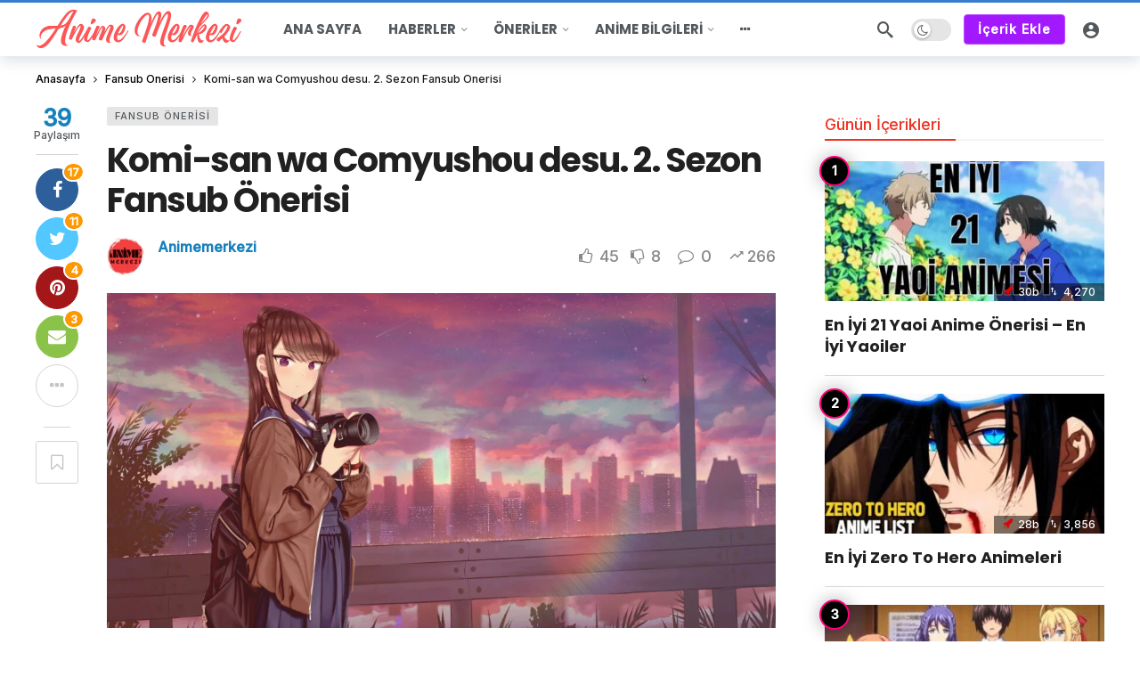

--- FILE ---
content_type: text/html; charset=UTF-8
request_url: https://animemerkezi.com/komi-san-wa-comyushou-desu-2-sezon-fansub-onerisi/
body_size: 26482
content:
<!DOCTYPE html>
<html lang="tr" prefix="og: https://ogp.me/ns#">
<head>
	<meta http-equiv="Content-Type" content="text/html; charset=UTF-8" />
	<meta name='viewport' content='width=device-width, initial-scale=1, user-scalable=yes' />
	<link rel="profile" href="https://gmpg.org/xfn/11" />
	<link rel="pingback" href="https://animemerkezi.com/xmlrpc.php" />
	
<!-- Rank Math PRO tarafından Arama Motoru Optimizasyonu - https://rankmath.com/ -->
<title>Komi-san wa Comyushou desu. 2. Sezon Fansub Önerisi</title>
<meta name="description" content="Komi-san wa Comyushou desu. 2. Sezon fansub önerisi arıyorsanız doğru yerdesiniz! Animeyi izlemeye karar verdiniz ancak hangi fansub çevirisinden"/>
<meta name="robots" content="follow, index, max-snippet:-1, max-video-preview:-1, max-image-preview:large"/>
<link rel="canonical" href="https://animemerkezi.com/komi-san-wa-comyushou-desu-2-sezon-fansub-onerisi/" />
<meta property="og:locale" content="tr_TR" />
<meta property="og:type" content="article" />
<meta property="og:title" content="Komi-san wa Comyushou desu. 2. Sezon Fansub Önerisi" />
<meta property="og:description" content="Komi-san wa Comyushou desu. 2. Sezon fansub önerisi arıyorsanız doğru yerdesiniz! Animeyi izlemeye karar verdiniz ancak hangi fansub çevirisinden" />
<meta property="og:url" content="https://animemerkezi.com/komi-san-wa-comyushou-desu-2-sezon-fansub-onerisi/" />
<meta property="og:site_name" content="Anime Merkezi" />
<meta property="article:publisher" content="https://www.instagram.com/animemerkezicom/" />
<meta property="article:tag" content="Komi-san wa Comyushou desu. 2. Sezon Fansub Önerisi" />
<meta property="article:section" content="Fansub Önerisi" />
<meta property="og:updated_time" content="2023-01-01T04:39:53+03:00" />
<meta property="og:image" content="https://animemerkezi.com/wp-content/uploads/2023/01/1083140-1024x576.jpg" />
<meta property="og:image:secure_url" content="https://animemerkezi.com/wp-content/uploads/2023/01/1083140-1024x576.jpg" />
<meta property="og:image:width" content="768" />
<meta property="og:image:height" content="432" />
<meta property="og:image:alt" content="komi-san wa comyushou desu. 2. sezon fansub Önerisi" />
<meta property="og:image:type" content="image/jpeg" />
<meta property="article:published_time" content="2023-01-01T04:01:15+03:00" />
<meta property="article:modified_time" content="2023-01-01T04:39:53+03:00" />
<meta name="twitter:card" content="summary_large_image" />
<meta name="twitter:title" content="Komi-san wa Comyushou desu. 2. Sezon Fansub Önerisi" />
<meta name="twitter:description" content="Komi-san wa Comyushou desu. 2. Sezon fansub önerisi arıyorsanız doğru yerdesiniz! Animeyi izlemeye karar verdiniz ancak hangi fansub çevirisinden" />
<meta name="twitter:site" content="@animemerkezicom" />
<meta name="twitter:creator" content="@animemerkezicom" />
<meta name="twitter:image" content="https://animemerkezi.com/wp-content/uploads/2023/01/1083140-1024x576.jpg" />
<meta name="twitter:label1" content="Yazan" />
<meta name="twitter:data1" content="Animemerkezi" />
<meta name="twitter:label2" content="Okuma süresi" />
<meta name="twitter:data2" content="1 dakika" />
<script type="application/ld+json" class="rank-math-schema-pro">{"@context":"https://schema.org","@graph":[{"@type":"Organization","@id":"https://animemerkezi.com/#organization","name":"Animemerkezi","url":"https://animemerkezi.com","sameAs":["https://www.instagram.com/animemerkezicom/","https://twitter.com/animemerkezicom"],"logo":{"@type":"ImageObject","@id":"https://animemerkezi.com/#logo","url":"https://animemerkezi.com/wp-content/uploads/2022/09/cropped-Anime-Merkezi-1-1.png","contentUrl":"https://animemerkezi.com/wp-content/uploads/2022/09/cropped-Anime-Merkezi-1-1.png","caption":"Anime Merkezi","inLanguage":"tr","width":"466","height":"91"}},{"@type":"WebSite","@id":"https://animemerkezi.com/#website","url":"https://animemerkezi.com","name":"Anime Merkezi","publisher":{"@id":"https://animemerkezi.com/#organization"},"inLanguage":"tr"},{"@type":"ImageObject","@id":"https://animemerkezi.com/wp-content/uploads/2023/01/1083140-scaled.jpg","url":"https://animemerkezi.com/wp-content/uploads/2023/01/1083140-scaled.jpg","width":"2560","height":"1440","inLanguage":"tr"},{"@type":"BreadcrumbList","@id":"https://animemerkezi.com/komi-san-wa-comyushou-desu-2-sezon-fansub-onerisi/#breadcrumb","itemListElement":[{"@type":"ListItem","position":"1","item":{"@id":"https://animemerkezi.com","name":"Ana sayfa"}},{"@type":"ListItem","position":"2","item":{"@id":"https://animemerkezi.com/komi-san-wa-comyushou-desu-2-sezon-fansub-onerisi/","name":"Komi-san wa Comyushou desu. 2. Sezon Fansub \u00d6nerisi"}}]},{"@type":"WebPage","@id":"https://animemerkezi.com/komi-san-wa-comyushou-desu-2-sezon-fansub-onerisi/#webpage","url":"https://animemerkezi.com/komi-san-wa-comyushou-desu-2-sezon-fansub-onerisi/","name":"Komi-san wa Comyushou desu. 2. Sezon Fansub \u00d6nerisi","datePublished":"2023-01-01T04:01:15+03:00","dateModified":"2023-01-01T04:39:53+03:00","isPartOf":{"@id":"https://animemerkezi.com/#website"},"primaryImageOfPage":{"@id":"https://animemerkezi.com/wp-content/uploads/2023/01/1083140-scaled.jpg"},"inLanguage":"tr","breadcrumb":{"@id":"https://animemerkezi.com/komi-san-wa-comyushou-desu-2-sezon-fansub-onerisi/#breadcrumb"}},{"@type":"Person","@id":"https://animemerkezi.com/uyeler/animemerkezi/","name":"Animemerkezi","url":"https://animemerkezi.com/uyeler/animemerkezi/","image":{"@type":"ImageObject","@id":"https://animemerkezi.com/wp-content/uploads/avatars/1/1663492799-bpfull.png","url":"https://animemerkezi.com/wp-content/uploads/avatars/1/1663492799-bpfull.png","caption":"Animemerkezi","inLanguage":"tr"},"sameAs":["https://animemerkezi.com"],"worksFor":{"@id":"https://animemerkezi.com/#organization"}},{"@type":"NewsArticle","headline":"Komi-san wa Comyushou desu. 2. Sezon Fansub \u00d6nerisi","keywords":"komi-san wa comyushou desu. 2. sezon fansub \u00d6nerisi","datePublished":"2023-01-01T04:01:15+03:00","dateModified":"2023-01-01T04:39:53+03:00","author":{"@id":"https://animemerkezi.com/uyeler/animemerkezi/","name":"Animemerkezi"},"publisher":{"@id":"https://animemerkezi.com/#organization"},"description":"Komi-san wa Comyushou desu. 2. Sezon fansub \u00f6nerisi ar\u0131yorsan\u0131z do\u011fru yerdesiniz! Animeyi izlemeye karar verdiniz ancak hangi fansub \u00e7evirisinden","copyrightYear":"2023","copyrightHolder":{"@id":"https://animemerkezi.com/#organization"},"name":"Komi-san wa Comyushou desu. 2. Sezon Fansub \u00d6nerisi","@id":"https://animemerkezi.com/komi-san-wa-comyushou-desu-2-sezon-fansub-onerisi/#richSnippet","isPartOf":{"@id":"https://animemerkezi.com/komi-san-wa-comyushou-desu-2-sezon-fansub-onerisi/#webpage"},"image":{"@id":"https://animemerkezi.com/wp-content/uploads/2023/01/1083140-scaled.jpg"},"inLanguage":"tr","mainEntityOfPage":{"@id":"https://animemerkezi.com/komi-san-wa-comyushou-desu-2-sezon-fansub-onerisi/#webpage"}}]}</script>
<!-- /Rank Math WordPress SEO eklentisi -->

<link rel='dns-prefetch' href='//www.googletagmanager.com' />
<link rel='dns-prefetch' href='//fonts.googleapis.com' />
<link rel='dns-prefetch' href='//pagead2.googlesyndication.com' />
<link rel="alternate" type="application/rss+xml" title="Anime Merkezi &raquo; akışı" href="https://animemerkezi.com/feed/" />
<link rel="alternate" type="application/rss+xml" title="Anime Merkezi &raquo; yorum akışı" href="https://animemerkezi.com/comments/feed/" />
<link rel="alternate" title="oEmbed (JSON)" type="application/json+oembed" href="https://animemerkezi.com/wp-json/oembed/1.0/embed?url=https%3A%2F%2Fanimemerkezi.com%2Fkomi-san-wa-comyushou-desu-2-sezon-fansub-onerisi%2F" />
<link rel="alternate" title="oEmbed (XML)" type="text/xml+oembed" href="https://animemerkezi.com/wp-json/oembed/1.0/embed?url=https%3A%2F%2Fanimemerkezi.com%2Fkomi-san-wa-comyushou-desu-2-sezon-fansub-onerisi%2F&#038;format=xml" />
<script>
			var ak_ajax_url = "https://animemerkezi.com/?ajax-request=ak";
		</script><style id='wp-img-auto-sizes-contain-inline-css' type='text/css'>
img:is([sizes=auto i],[sizes^="auto," i]){contain-intrinsic-size:3000px 1500px}
/*# sourceURL=wp-img-auto-sizes-contain-inline-css */
</style>
<style id='wp-emoji-styles-inline-css' type='text/css'>

	img.wp-smiley, img.emoji {
		display: inline !important;
		border: none !important;
		box-shadow: none !important;
		height: 1em !important;
		width: 1em !important;
		margin: 0 0.07em !important;
		vertical-align: -0.1em !important;
		background: none !important;
		padding: 0 !important;
	}
/*# sourceURL=wp-emoji-styles-inline-css */
</style>
<link rel='stylesheet' id='wp-block-library-css' href='https://animemerkezi.com/wp-includes/css/dist/block-library/style.min.css?ver=6.9' type='text/css' media='all' />
<style id='wp-block-heading-inline-css' type='text/css'>
h1:where(.wp-block-heading).has-background,h2:where(.wp-block-heading).has-background,h3:where(.wp-block-heading).has-background,h4:where(.wp-block-heading).has-background,h5:where(.wp-block-heading).has-background,h6:where(.wp-block-heading).has-background{padding:1.25em 2.375em}h1.has-text-align-left[style*=writing-mode]:where([style*=vertical-lr]),h1.has-text-align-right[style*=writing-mode]:where([style*=vertical-rl]),h2.has-text-align-left[style*=writing-mode]:where([style*=vertical-lr]),h2.has-text-align-right[style*=writing-mode]:where([style*=vertical-rl]),h3.has-text-align-left[style*=writing-mode]:where([style*=vertical-lr]),h3.has-text-align-right[style*=writing-mode]:where([style*=vertical-rl]),h4.has-text-align-left[style*=writing-mode]:where([style*=vertical-lr]),h4.has-text-align-right[style*=writing-mode]:where([style*=vertical-rl]),h5.has-text-align-left[style*=writing-mode]:where([style*=vertical-lr]),h5.has-text-align-right[style*=writing-mode]:where([style*=vertical-rl]),h6.has-text-align-left[style*=writing-mode]:where([style*=vertical-lr]),h6.has-text-align-right[style*=writing-mode]:where([style*=vertical-rl]){rotate:180deg}
/*# sourceURL=https://animemerkezi.com/wp-includes/blocks/heading/style.min.css */
</style>
<style id='global-styles-inline-css' type='text/css'>
:root{--wp--preset--aspect-ratio--square: 1;--wp--preset--aspect-ratio--4-3: 4/3;--wp--preset--aspect-ratio--3-4: 3/4;--wp--preset--aspect-ratio--3-2: 3/2;--wp--preset--aspect-ratio--2-3: 2/3;--wp--preset--aspect-ratio--16-9: 16/9;--wp--preset--aspect-ratio--9-16: 9/16;--wp--preset--color--black: #000000;--wp--preset--color--cyan-bluish-gray: #abb8c3;--wp--preset--color--white: #ffffff;--wp--preset--color--pale-pink: #f78da7;--wp--preset--color--vivid-red: #cf2e2e;--wp--preset--color--luminous-vivid-orange: #ff6900;--wp--preset--color--luminous-vivid-amber: #fcb900;--wp--preset--color--light-green-cyan: #7bdcb5;--wp--preset--color--vivid-green-cyan: #00d084;--wp--preset--color--pale-cyan-blue: #8ed1fc;--wp--preset--color--vivid-cyan-blue: #0693e3;--wp--preset--color--vivid-purple: #9b51e0;--wp--preset--gradient--vivid-cyan-blue-to-vivid-purple: linear-gradient(135deg,rgb(6,147,227) 0%,rgb(155,81,224) 100%);--wp--preset--gradient--light-green-cyan-to-vivid-green-cyan: linear-gradient(135deg,rgb(122,220,180) 0%,rgb(0,208,130) 100%);--wp--preset--gradient--luminous-vivid-amber-to-luminous-vivid-orange: linear-gradient(135deg,rgb(252,185,0) 0%,rgb(255,105,0) 100%);--wp--preset--gradient--luminous-vivid-orange-to-vivid-red: linear-gradient(135deg,rgb(255,105,0) 0%,rgb(207,46,46) 100%);--wp--preset--gradient--very-light-gray-to-cyan-bluish-gray: linear-gradient(135deg,rgb(238,238,238) 0%,rgb(169,184,195) 100%);--wp--preset--gradient--cool-to-warm-spectrum: linear-gradient(135deg,rgb(74,234,220) 0%,rgb(151,120,209) 20%,rgb(207,42,186) 40%,rgb(238,44,130) 60%,rgb(251,105,98) 80%,rgb(254,248,76) 100%);--wp--preset--gradient--blush-light-purple: linear-gradient(135deg,rgb(255,206,236) 0%,rgb(152,150,240) 100%);--wp--preset--gradient--blush-bordeaux: linear-gradient(135deg,rgb(254,205,165) 0%,rgb(254,45,45) 50%,rgb(107,0,62) 100%);--wp--preset--gradient--luminous-dusk: linear-gradient(135deg,rgb(255,203,112) 0%,rgb(199,81,192) 50%,rgb(65,88,208) 100%);--wp--preset--gradient--pale-ocean: linear-gradient(135deg,rgb(255,245,203) 0%,rgb(182,227,212) 50%,rgb(51,167,181) 100%);--wp--preset--gradient--electric-grass: linear-gradient(135deg,rgb(202,248,128) 0%,rgb(113,206,126) 100%);--wp--preset--gradient--midnight: linear-gradient(135deg,rgb(2,3,129) 0%,rgb(40,116,252) 100%);--wp--preset--font-size--small: 13px;--wp--preset--font-size--medium: 20px;--wp--preset--font-size--large: 36px;--wp--preset--font-size--x-large: 42px;--wp--preset--spacing--20: 0.44rem;--wp--preset--spacing--30: 0.67rem;--wp--preset--spacing--40: 1rem;--wp--preset--spacing--50: 1.5rem;--wp--preset--spacing--60: 2.25rem;--wp--preset--spacing--70: 3.38rem;--wp--preset--spacing--80: 5.06rem;--wp--preset--shadow--natural: 6px 6px 9px rgba(0, 0, 0, 0.2);--wp--preset--shadow--deep: 12px 12px 50px rgba(0, 0, 0, 0.4);--wp--preset--shadow--sharp: 6px 6px 0px rgba(0, 0, 0, 0.2);--wp--preset--shadow--outlined: 6px 6px 0px -3px rgb(255, 255, 255), 6px 6px rgb(0, 0, 0);--wp--preset--shadow--crisp: 6px 6px 0px rgb(0, 0, 0);}:where(.is-layout-flex){gap: 0.5em;}:where(.is-layout-grid){gap: 0.5em;}body .is-layout-flex{display: flex;}.is-layout-flex{flex-wrap: wrap;align-items: center;}.is-layout-flex > :is(*, div){margin: 0;}body .is-layout-grid{display: grid;}.is-layout-grid > :is(*, div){margin: 0;}:where(.wp-block-columns.is-layout-flex){gap: 2em;}:where(.wp-block-columns.is-layout-grid){gap: 2em;}:where(.wp-block-post-template.is-layout-flex){gap: 1.25em;}:where(.wp-block-post-template.is-layout-grid){gap: 1.25em;}.has-black-color{color: var(--wp--preset--color--black) !important;}.has-cyan-bluish-gray-color{color: var(--wp--preset--color--cyan-bluish-gray) !important;}.has-white-color{color: var(--wp--preset--color--white) !important;}.has-pale-pink-color{color: var(--wp--preset--color--pale-pink) !important;}.has-vivid-red-color{color: var(--wp--preset--color--vivid-red) !important;}.has-luminous-vivid-orange-color{color: var(--wp--preset--color--luminous-vivid-orange) !important;}.has-luminous-vivid-amber-color{color: var(--wp--preset--color--luminous-vivid-amber) !important;}.has-light-green-cyan-color{color: var(--wp--preset--color--light-green-cyan) !important;}.has-vivid-green-cyan-color{color: var(--wp--preset--color--vivid-green-cyan) !important;}.has-pale-cyan-blue-color{color: var(--wp--preset--color--pale-cyan-blue) !important;}.has-vivid-cyan-blue-color{color: var(--wp--preset--color--vivid-cyan-blue) !important;}.has-vivid-purple-color{color: var(--wp--preset--color--vivid-purple) !important;}.has-black-background-color{background-color: var(--wp--preset--color--black) !important;}.has-cyan-bluish-gray-background-color{background-color: var(--wp--preset--color--cyan-bluish-gray) !important;}.has-white-background-color{background-color: var(--wp--preset--color--white) !important;}.has-pale-pink-background-color{background-color: var(--wp--preset--color--pale-pink) !important;}.has-vivid-red-background-color{background-color: var(--wp--preset--color--vivid-red) !important;}.has-luminous-vivid-orange-background-color{background-color: var(--wp--preset--color--luminous-vivid-orange) !important;}.has-luminous-vivid-amber-background-color{background-color: var(--wp--preset--color--luminous-vivid-amber) !important;}.has-light-green-cyan-background-color{background-color: var(--wp--preset--color--light-green-cyan) !important;}.has-vivid-green-cyan-background-color{background-color: var(--wp--preset--color--vivid-green-cyan) !important;}.has-pale-cyan-blue-background-color{background-color: var(--wp--preset--color--pale-cyan-blue) !important;}.has-vivid-cyan-blue-background-color{background-color: var(--wp--preset--color--vivid-cyan-blue) !important;}.has-vivid-purple-background-color{background-color: var(--wp--preset--color--vivid-purple) !important;}.has-black-border-color{border-color: var(--wp--preset--color--black) !important;}.has-cyan-bluish-gray-border-color{border-color: var(--wp--preset--color--cyan-bluish-gray) !important;}.has-white-border-color{border-color: var(--wp--preset--color--white) !important;}.has-pale-pink-border-color{border-color: var(--wp--preset--color--pale-pink) !important;}.has-vivid-red-border-color{border-color: var(--wp--preset--color--vivid-red) !important;}.has-luminous-vivid-orange-border-color{border-color: var(--wp--preset--color--luminous-vivid-orange) !important;}.has-luminous-vivid-amber-border-color{border-color: var(--wp--preset--color--luminous-vivid-amber) !important;}.has-light-green-cyan-border-color{border-color: var(--wp--preset--color--light-green-cyan) !important;}.has-vivid-green-cyan-border-color{border-color: var(--wp--preset--color--vivid-green-cyan) !important;}.has-pale-cyan-blue-border-color{border-color: var(--wp--preset--color--pale-cyan-blue) !important;}.has-vivid-cyan-blue-border-color{border-color: var(--wp--preset--color--vivid-cyan-blue) !important;}.has-vivid-purple-border-color{border-color: var(--wp--preset--color--vivid-purple) !important;}.has-vivid-cyan-blue-to-vivid-purple-gradient-background{background: var(--wp--preset--gradient--vivid-cyan-blue-to-vivid-purple) !important;}.has-light-green-cyan-to-vivid-green-cyan-gradient-background{background: var(--wp--preset--gradient--light-green-cyan-to-vivid-green-cyan) !important;}.has-luminous-vivid-amber-to-luminous-vivid-orange-gradient-background{background: var(--wp--preset--gradient--luminous-vivid-amber-to-luminous-vivid-orange) !important;}.has-luminous-vivid-orange-to-vivid-red-gradient-background{background: var(--wp--preset--gradient--luminous-vivid-orange-to-vivid-red) !important;}.has-very-light-gray-to-cyan-bluish-gray-gradient-background{background: var(--wp--preset--gradient--very-light-gray-to-cyan-bluish-gray) !important;}.has-cool-to-warm-spectrum-gradient-background{background: var(--wp--preset--gradient--cool-to-warm-spectrum) !important;}.has-blush-light-purple-gradient-background{background: var(--wp--preset--gradient--blush-light-purple) !important;}.has-blush-bordeaux-gradient-background{background: var(--wp--preset--gradient--blush-bordeaux) !important;}.has-luminous-dusk-gradient-background{background: var(--wp--preset--gradient--luminous-dusk) !important;}.has-pale-ocean-gradient-background{background: var(--wp--preset--gradient--pale-ocean) !important;}.has-electric-grass-gradient-background{background: var(--wp--preset--gradient--electric-grass) !important;}.has-midnight-gradient-background{background: var(--wp--preset--gradient--midnight) !important;}.has-small-font-size{font-size: var(--wp--preset--font-size--small) !important;}.has-medium-font-size{font-size: var(--wp--preset--font-size--medium) !important;}.has-large-font-size{font-size: var(--wp--preset--font-size--large) !important;}.has-x-large-font-size{font-size: var(--wp--preset--font-size--x-large) !important;}
/*# sourceURL=global-styles-inline-css */
</style>

<style id='classic-theme-styles-inline-css' type='text/css'>
/*! This file is auto-generated */
.wp-block-button__link{color:#fff;background-color:#32373c;border-radius:9999px;box-shadow:none;text-decoration:none;padding:calc(.667em + 2px) calc(1.333em + 2px);font-size:1.125em}.wp-block-file__button{background:#32373c;color:#fff;text-decoration:none}
/*# sourceURL=/wp-includes/css/classic-themes.min.css */
</style>
<link rel='stylesheet' id='buzzeditor-block-style-css' href='https://animemerkezi.com/wp-content/plugins/buzzeditor/css/blocks.style.build.css?ver=2.7.0' type='text/css' media='all' />
<link rel='stylesheet' id='contact-form-7-css' href='https://animemerkezi.com/wp-content/plugins/contact-form-7/includes/css/styles.css?ver=6.1.3' type='text/css' media='all' />
<link rel='stylesheet' id='swpm.common-css' href='https://animemerkezi.com/wp-content/plugins/simple-membership/css/swpm.common.css?ver=4.6.8' type='text/css' media='all' />
<link rel='stylesheet' id='ez-toc-css' href='https://animemerkezi.com/wp-content/plugins/easy-table-of-contents/assets/css/screen.min.css?ver=2.0.77' type='text/css' media='all' />
<style id='ez-toc-inline-css' type='text/css'>
div#ez-toc-container .ez-toc-title {font-size: 120%;}div#ez-toc-container .ez-toc-title {font-weight: 500;}div#ez-toc-container ul li , div#ez-toc-container ul li a {font-size: 95%;}div#ez-toc-container ul li , div#ez-toc-container ul li a {font-weight: 500;}div#ez-toc-container nav ul ul li {font-size: 90%;}.ez-toc-box-title {font-weight: bold; margin-bottom: 10px; text-align: center; text-transform: uppercase; letter-spacing: 1px; color: #666; padding-bottom: 5px;position:absolute;top:-4%;left:5%;background-color: inherit;transition: top 0.3s ease;}.ez-toc-box-title.toc-closed {top:-25%;}
/*# sourceURL=ez-toc-inline-css */
</style>
<link rel='stylesheet' id='ak-generated-fonts-css' href='https://fonts.googleapis.com/css2?family=Inter:wght@500&#038;family=Poppins:wght@700&#038;display=swap' type='text/css' media='all' />
<link rel='stylesheet' id='buzzeditor-style-css' href='https://animemerkezi.com/wp-content/plugins/buzzeditor/css/style.css?ver=2.7.0' type='text/css' media='all' />
<link rel='stylesheet' id='tablepress-default-css' href='https://animemerkezi.com/wp-content/plugins/tablepress/css/build/default.css?ver=3.2.5' type='text/css' media='all' />
<link rel='stylesheet' id='ak-anim-css' href='https://animemerkezi.com/wp-content/plugins/ak-framework/assets/css/ak-anim.css?ver=2.7.0' type='text/css' media='all' />
<link rel='stylesheet' id='fontawesome-css' href='https://animemerkezi.com/wp-content/plugins/ak-framework/assets/css/fontawesome.min.css' type='text/css' media='all' />
<link rel='stylesheet' id='magnific-popup-css' href='https://animemerkezi.com/wp-content/themes/newsy/assets/css/magnific-popup.css?ver=2.7.0' type='text/css' media='all' />
<link rel='stylesheet' id='newsy-akfi-css' href='https://animemerkezi.com/wp-content/themes/newsy/assets/css/akfi.css?ver=2.7.0' type='text/css' media='all' />
<link rel='stylesheet' id='newsy-frontend-css' href='https://animemerkezi.com/wp-content/themes/newsy/assets/css/style.css?ver=2.7.0' type='text/css' media='all' />
<link rel='stylesheet' id='tiny-slider-css' href='https://animemerkezi.com/wp-content/plugins/ak-framework/assets/lib/tiny-slider/tiny-slider.min.css' type='text/css' media='all' />
<link rel='stylesheet' id='newsy-elements-css' href='https://animemerkezi.com/wp-content/plugins/newsy-elements/assets/css/style.css?ver=2.7.0' type='text/css' media='all' />
<link rel='stylesheet' id='newsy-demo-style-css' href='https://animemerkezi.com/wp-content/themes/newsy/includes/demos/default/style.css?ver=2.7.0' type='text/css' media='all' />
<link rel='stylesheet' id='newsy-membership-css' href='https://animemerkezi.com/wp-content/plugins/newsy-membership/css/style.css?ver=1.0.0' type='text/css' media='all' />
<link rel='stylesheet' id='newsy-nsfw-css' href='https://animemerkezi.com/wp-content/plugins/newsy-nsfw/css/style.css?ver=2.2.0' type='text/css' media='all' />
<link rel='stylesheet' id='newsy-reaction-css' href='https://animemerkezi.com/wp-content/plugins/newsy-reaction/css/style.css?ver=2.6.5' type='text/css' media='all' />
<link rel='stylesheet' id='newsy-social-counter-css' href='https://animemerkezi.com/wp-content/plugins/newsy-social-counter/css/style.css?ver=2.6.0' type='text/css' media='all' />
<link rel='stylesheet' id='ak-generated-css-css' href='https://animemerkezi.com/wp-content/uploads/ak_framework/rQ4tgpTxFvPzXVE.css' type='text/css' media='all' />
<script type="text/javascript" src="https://animemerkezi.com/wp-includes/js/jquery/jquery.min.js?ver=3.7.1" id="jquery-core-js"></script>
<script type="text/javascript" src="https://animemerkezi.com/wp-includes/js/jquery/jquery-migrate.min.js?ver=3.4.1" id="jquery-migrate-js"></script>
<script type="text/javascript" src="https://animemerkezi.com/wp-content/plugins/mycred/addons/badges/assets/js/front.js?ver=1.3" id="mycred-badge-front-js"></script>

<!-- Site Kit tarafından eklenen Google etiketi (gtag.js) snippet&#039;i -->
<!-- Google Analytics snippet added by Site Kit -->
<script type="text/javascript" src="https://www.googletagmanager.com/gtag/js?id=GT-TXZHLWM" id="google_gtagjs-js" async></script>
<script type="text/javascript" id="google_gtagjs-js-after">
/* <![CDATA[ */
window.dataLayer = window.dataLayer || [];function gtag(){dataLayer.push(arguments);}
gtag("set","linker",{"domains":["animemerkezi.com"]});
gtag("js", new Date());
gtag("set", "developer_id.dZTNiMT", true);
gtag("config", "GT-TXZHLWM");
//# sourceURL=google_gtagjs-js-after
/* ]]> */
</script>
<link rel="https://api.w.org/" href="https://animemerkezi.com/wp-json/" /><link rel="alternate" title="JSON" type="application/json" href="https://animemerkezi.com/wp-json/wp/v2/posts/3448" /><link rel="EditURI" type="application/rsd+xml" title="RSD" href="https://animemerkezi.com/xmlrpc.php?rsd" />
<meta name="generator" content="WordPress 6.9" />
<link rel='shortlink' href='https://animemerkezi.com/?p=3448' />

	<script type="text/javascript">var ajaxurl = 'https://animemerkezi.com/wp-admin/admin-ajax.php';</script>

<meta name="generator" content="Site Kit by Google 1.170.0" /><meta name="keywords" content="Anime Haberleri, Anime Listeleri, Anime önerileri, Webtoon Listeleri, Manga Listeleri, Webtoon Önerileri, Yaoi Önerileri, Yaoiler" />



<!-- Site Kit tarafından eklenen Google AdSense meta etiketleri -->
<meta name="google-adsense-platform-account" content="ca-host-pub-2644536267352236">
<meta name="google-adsense-platform-domain" content="sitekit.withgoogle.com">
<!-- Site Kit tarafından eklenen Google AdSense meta etiketlerine son verin -->
      <meta name="onesignal" content="wordpress-plugin"/>
            <script>

      window.OneSignalDeferred = window.OneSignalDeferred || [];

      OneSignalDeferred.push(function(OneSignal) {
        var oneSignal_options = {};
        window._oneSignalInitOptions = oneSignal_options;

        oneSignal_options['serviceWorkerParam'] = { scope: '/wp-content/plugins/onesignal-free-web-push-notifications/sdk_files/push/onesignal/' };
oneSignal_options['serviceWorkerPath'] = 'OneSignalSDKWorker.js';

        OneSignal.Notifications.setDefaultUrl("https://animemerkezi.com");

        oneSignal_options['wordpress'] = true;
oneSignal_options['appId'] = '8aff20b0-312f-4737-8ec2-705aeb14b2a8';
oneSignal_options['allowLocalhostAsSecureOrigin'] = true;
oneSignal_options['welcomeNotification'] = { };
oneSignal_options['welcomeNotification']['title'] = "";
oneSignal_options['welcomeNotification']['message'] = "Bildirimleri Açtınız!";
oneSignal_options['path'] = "https://animemerkezi.com/wp-content/plugins/onesignal-free-web-push-notifications/sdk_files/";
oneSignal_options['safari_web_id'] = "web.onesignal.auto.3d9f0610-6ae1-419f-862e-705396ff3ef1";
oneSignal_options['promptOptions'] = { };
oneSignal_options['promptOptions']['actionMessage'] = "Bildirimleri açarak anlık anime haberlerinden anında haberdar olabilirsiniz!";
oneSignal_options['promptOptions']['acceptButtonText'] = "Bildirimleri Aç";
oneSignal_options['promptOptions']['cancelButtonText'] = "Kapat";
oneSignal_options['promptOptions']['siteName'] = "http://trwebtoon.com";
oneSignal_options['promptOptions']['autoAcceptTitle'] = "İzin Ver";
oneSignal_options['notifyButton'] = { };
oneSignal_options['notifyButton']['enable'] = true;
oneSignal_options['notifyButton']['position'] = 'bottom-right';
oneSignal_options['notifyButton']['theme'] = 'default';
oneSignal_options['notifyButton']['size'] = 'large';
oneSignal_options['notifyButton']['displayPredicate'] = function() {
              return !OneSignal.User.PushSubscription.optedIn;
            };
oneSignal_options['notifyButton']['showCredit'] = true;
oneSignal_options['notifyButton']['text'] = {};
oneSignal_options['notifyButton']['text']['tip.state.unsubscribed'] = 'Bildirimleri Açın';
oneSignal_options['notifyButton']['text']['tip.state.subscribed'] = 'Bildirimleri Açtınız.';
oneSignal_options['notifyButton']['text']['tip.state.blocked'] = 'Bildirimleri Engellediniz.';
oneSignal_options['notifyButton']['text']['message.action.subscribed'] = 'Bildirimleri Açtığınız İçin Teşekkürler.';
oneSignal_options['notifyButton']['text']['message.action.resubscribed'] = 'Bildirimleri Açtınız.';
oneSignal_options['notifyButton']['text']['message.action.unsubscribed'] = 'Artık bildirim almayacaksınız!';
oneSignal_options['notifyButton']['text']['dialog.main.title'] = 'Site bildirimleri düzenle';
oneSignal_options['notifyButton']['text']['dialog.main.button.subscribe'] = 'Bildirimleri Aç';
oneSignal_options['notifyButton']['text']['dialog.main.button.unsubscribe'] = 'Bildirimleri Kapat';
oneSignal_options['notifyButton']['text']['dialog.blocked.title'] = 'Bildirim Engelini Kaldır';
oneSignal_options['notifyButton']['text']['dialog.blocked.message'] = 'Bildirimleri açmak için şu talimatları izleyin:';
              OneSignal.init(window._oneSignalInitOptions);
              OneSignal.Slidedown.promptPush()      });

      function documentInitOneSignal() {
        var oneSignal_elements = document.getElementsByClassName("OneSignal-prompt");

        var oneSignalLinkClickHandler = function(event) { OneSignal.Notifications.requestPermission(); event.preventDefault(); };        for(var i = 0; i < oneSignal_elements.length; i++)
          oneSignal_elements[i].addEventListener('click', oneSignalLinkClickHandler, false);
      }

      if (document.readyState === 'complete') {
           documentInitOneSignal();
      }
      else {
           window.addEventListener("load", function(event){
               documentInitOneSignal();
          });
      }
    </script>
<meta name="generator" content="Powered by WPBakery Page Builder - drag and drop page builder for WordPress."/>

<!-- Google AdSense snippet added by Site Kit -->
<script type="text/javascript" async="async" src="https://pagead2.googlesyndication.com/pagead/js/adsbygoogle.js?client=ca-pub-6423470807427379&amp;host=ca-host-pub-2644536267352236" crossorigin="anonymous"></script>

<!-- End Google AdSense snippet added by Site Kit -->
<script type='application/ld+json'>{"@context":"http:\/\/schema.org","@type":"Organization","@id":"https:\/\/animemerkezi.com\/#organization","url":"https:\/\/animemerkezi.com\/","name":"\"Anime Merkezi\"","logo":{"@type":"ImageObject","url":"https:\/\/animemerkezi.com\/wp-content\/uploads\/2022\/09\/anime.png"},"sameAs":[]}</script>
<script type='application/ld+json'>{"@context":"http:\/\/schema.org","@type":"WebSite","@id":"https:\/\/animemerkezi.com\/#website","url":"https:\/\/animemerkezi.com\/","name":"\"Anime Merkezi\"","potentialAction":{"@type":"SearchAction","target":"https:\/\/animemerkezi.com\/?s={search_term_string}","query-input":"required name=search_term_string"}}</script>
<link rel="icon" href="https://animemerkezi.com/wp-content/uploads/2022/09/cropped-Untitled-design-2-192x192-1-75x75.png" sizes="32x32" />
<link rel="icon" href="https://animemerkezi.com/wp-content/uploads/2022/09/cropped-Untitled-design-2-192x192-1.png" sizes="192x192" />
<link rel="apple-touch-icon" href="https://animemerkezi.com/wp-content/uploads/2022/09/cropped-Untitled-design-2-192x192-1.png" />
<meta name="msapplication-TileImage" content="https://animemerkezi.com/wp-content/uploads/2022/09/cropped-Untitled-design-2-192x192-1.png" />
		<style type="text/css" id="wp-custom-css">
			.links {
    color: #f9fafb;
}
		</style>
		<noscript><style> .wpb_animate_when_almost_visible { opacity: 1; }</style></noscript></head>
<body data-rsssl=1 class="bp-nouveau wp-singular post-template-default single single-post postid-3448 single-format-standard wp-embed-responsive wp-theme-newsy wp-child-theme-newsy-child sticky-sidebars-active wpb-js-composer js-comp-ver-6.10.0 vc_responsive full-width ak-post-autoload">
	<div class="ak-main-bg-wrap"></div>
	
	<!-- The Main Wrapper
	============================================= -->
	<div class="ak-main-wrap">

		
		<div class="ak-header-wrap ak-header-bottom-shadow">
	<div class="ak-container">
			<div class="ak-bar ak-header-bar ak-mid-bar  full-width clearfix">
			<div class="container">
				<div class="ak-bar-inner">
				<div class="ak-row ak-row-items-middle">
										<div class="ak-column ak-column-left ak-column-normal">
						<div class="ak-inner-row ak-row-items-middle ak-justify-content-left">
							<div class="ak-bar-item ak-header-logo">
        <div class="site-title ak-logo-wrap ak-logo-main ak-logo-image">
            <a href="https://animemerkezi.com/">
                <img class="site-logo" src="https://animemerkezi.com/wp-content/uploads/2022/09/cropped-Anime-Merkezi-1-1.png" srcset="https://animemerkezi.com/wp-content/uploads/2022/09/cropped-Anime-Merkezi-1-1.png 1x, https://animemerkezi.com/wp-content/uploads/2022/09/cropped-Anime-Merkezi-1-1.png 2x" alt="Anime Merkezi" data-light-src="https://animemerkezi.com/wp-content/uploads/2022/09/cropped-Anime-Merkezi-1-1.png" data-light-srcset="https://animemerkezi.com/wp-content/uploads/2022/09/cropped-Anime-Merkezi-1-1.png 1x, https://animemerkezi.com/wp-content/uploads/2022/09/cropped-Anime-Merkezi-1-1.png 2x" data-dark-src="https://animemerkezi.com/wp-content/uploads/2022/09/cropped-Anime-Merkezi-1-1.png" data-dark-srcset="https://animemerkezi.com/wp-content/uploads/2022/09/cropped-Anime-Merkezi-1-1.png 1x, https://animemerkezi.com/wp-content/uploads/2022/09/cropped-Anime-Merkezi-1-1.png 2x">
            </a>
        </div>
    </div>						</div>
					</div>
											<div class="ak-column ak-column-center ak-column-grow">
						<div class="ak-inner-row ak-row-items-middle ak-justify-content-left">
							<div class="ak-bar-item ak-header-main-menu ak-menu-more-enabled">
	<ul id="menu-main-navigation" class="ak-menu ak-main-menu ak-menu-wide ak-menu-style-1 ak-main-menu"><li id="menu-item-506" class="menu-item menu-item-type-post_type menu-item-object-page menu-item-home menu-item-506"><a href="https://animemerkezi.com/"><span>Ana Sayfa</span></a></li>
<li id="menu-item-196" class="menu-item menu-item-type-taxonomy menu-item-object-category menu-term-22 menu-item-has-children menu-item-has-mega menu-item-mega-tabbed-posts menu-item-196"><a href="https://animemerkezi.com/haberler/"><span>Haberler</span></a><div class="ak-mega-menu ak-mega-tabbed-posts ak-anim ak-anim-fade-in"><div class="ak-container">
	<div class="ak-block ak-block-list-2 ak-block-column  ak-block-width-3 ak-pagination-container next_prev clearfix" id="block_6971e5595aaa3_1"><div class="ak-block-header ak-block-header-style-1 no-title"><div class="ak-block-tabs"><ul class="ak-menu ak-menu-wide"><li class="menu-item"><a href="#" class="ak-tab-btn active" data-tab-id="block_6971e5595aaa3_1" data-filter="" data-filter-value="">Hepsi</a></li><li class="menu-item"><a href="#" class="ak-tab-btn term-24" data-tab-id="tab_6971e5595aaa3_2" data-filter="category" data-filter-value="24">Anime Haberleri</a></li><li class="menu-item"><a href="#" class="ak-tab-btn term-25" data-tab-id="tab_6971e5595aaa3_3" data-filter="category" data-filter-value="25">Manga Haberleri</a></li><li class="menu-item"><a href="#" class="ak-tab-btn term-26" data-tab-id="tab_6971e5595aaa3_4" data-filter="category" data-filter-value="26">Webtoon Haberleri</a></li></ul></div></div><div class="ak-block-inner clearfix"><div class="ak-block-posts clearfix">		<article class="ak-module ak-module-2 ak-column-module ak-module-meta-hide ak-module-excerpt-hide clearfix post-4583 post type-post status-publish format-standard has-post-thumbnail  category-anime-haberleri category-anime-onerileri category-haberler category-manga-haberleri category-manga-onerileri category-oneriler category-webtoon-haberleri category-webtoon-onerileri tag-manga-oku tag-online-manga-oku tag-turkce-webtoon tag-ucretsiz-webtoon tag-webtoon-oku">
			<div class="ak-module-inner clearfix">
				<div class="ak-module-featured">
					<div class="ak-module-badges"></div><div class="ak-featured-cover"><a href="https://animemerkezi.com/trmanga-webtoon-oku-manga-oku/" class="ak-featured-link" rel="bookmark" title="TRManga ile Webtoon Oku ve Manga Oku – Türkçe Webtoon Keyfinin Adresi"><div class="ak-featured-thumb lazy-thumb size-715" ><img width="350" height="250" src="[data-uri]" class="attachment-newsy_350x250 size-newsy_350x250 lazyload wp-post-image" alt="webtoon oku" decoding="async" fetchpriority="high" data-src="https://animemerkezi.com/wp-content/uploads/2025/12/login-350x250.webp" data-sizes="auto" data-srcset="https://animemerkezi.com/wp-content/uploads/2025/12/login-350x250.webp 350w, https://animemerkezi.com/wp-content/uploads/2025/12/login-120x86.webp 120w, https://animemerkezi.com/wp-content/uploads/2025/12/login-750x536.webp 750w" data-expand="700" title="TRManga ile Webtoon Oku ve Manga Oku – Türkçe Webtoon Keyfinin Adresi 1"></div></a></div><div class="ak-module-terms badge"><a class="term-24" href="https://animemerkezi.com/haberler/anime-haberleri/">Anime Haberleri</a></div>				</div>
				<div class="ak-module-details">
					<h3 class="ak-module-title"><a href="https://animemerkezi.com/trmanga-webtoon-oku-manga-oku/" rel="bookmark" title="TRManga ile Webtoon Oku ve Manga Oku – Türkçe Webtoon Keyfinin Adresi">TRManga ile Webtoon Oku ve Manga Oku – Türkçe Webtoon Keyfinin Adresi</a></h3>				</div>
			</div>
		</article>
				<article class="ak-module ak-module-2 ak-column-module ak-module-meta-hide ak-module-excerpt-hide clearfix post-4579 post type-post status-publish format-standard has-post-thumbnail  category-anime-haberleri tag-anime tag-anime-haberleri tag-anime-news-network">
			<div class="ak-module-inner clearfix">
				<div class="ak-module-featured">
					<div class="ak-module-badges"></div><div class="ak-featured-cover"><a href="https://animemerkezi.com/ichigo-aika-strawberry-elegy-animesi-12-aralikta-animefesta-ve-oceanveilde-yayinlaniyor/" class="ak-featured-link" rel="bookmark" title="Ichigo Aika: Strawberry Elegy Animesi 12 Aralık&#8217;ta AnimeFesta ve OceanVeil&#8217;de Yayınlanıyor"><div class="ak-featured-thumb lazy-thumb size-715" ><img width="350" height="250" src="[data-uri]" class="attachment-newsy_350x250 size-newsy_350x250 lazyload wp-post-image" alt="Ichigo Aika: Strawberry Elegy Animesi 12 Aralık&#8217;ta AnimeFesta ve OceanVeil&#8217;de Yayınlanıyor" decoding="async" data-src="https://animemerkezi.com/wp-content/uploads/2025/11/Ichigo-Aika-Strawberry-Elegy-Animesi-12-Aralikta-A-68b05ec2-350x250.jpg" data-sizes="auto" data-srcset="https://animemerkezi.com/wp-content/uploads/2025/11/Ichigo-Aika-Strawberry-Elegy-Animesi-12-Aralikta-A-68b05ec2-350x250.jpg 350w, https://animemerkezi.com/wp-content/uploads/2025/11/Ichigo-Aika-Strawberry-Elegy-Animesi-12-Aralikta-A-68b05ec2-120x86.jpg 120w" data-expand="700" title="Ichigo Aika: Strawberry Elegy Animesi 12 Aralık&#039;ta AnimeFesta ve OceanVeil&#039;de Yayınlanıyor 2"></div></a></div><div class="ak-module-terms badge"><a class="term-24" href="https://animemerkezi.com/haberler/anime-haberleri/">Anime Haberleri</a></div>				</div>
				<div class="ak-module-details">
					<h3 class="ak-module-title"><a href="https://animemerkezi.com/ichigo-aika-strawberry-elegy-animesi-12-aralikta-animefesta-ve-oceanveilde-yayinlaniyor/" rel="bookmark" title="Ichigo Aika: Strawberry Elegy Animesi 12 Aralık&#8217;ta AnimeFesta ve OceanVeil&#8217;de Yayınlanıyor">Ichigo Aika: Strawberry Elegy Animesi 12 Aralık&#8217;ta AnimeFesta ve OceanVeil&#8217;de Yayınlanıyor</a></h3>				</div>
			</div>
		</article>
				<article class="ak-module ak-module-2 ak-column-module ak-module-meta-hide ak-module-excerpt-hide clearfix post-4577 post type-post status-publish format-standard has-post-thumbnail  category-anime-haberleri tag-anime tag-anime-haberleri tag-anime-news-network">
			<div class="ak-module-inner clearfix">
				<div class="ak-module-featured">
					<div class="ak-module-badges"></div><div class="ak-featured-cover"><a href="https://animemerkezi.com/ren-arisugawa-gercekten-bir-kiz-animenin-kadrosu-ekibi-ve-12-aralik-yayin-tarihi-aciklandi/" class="ak-featured-link" rel="bookmark" title="Ren Arisugawa Gerçekten Bir Kız! Anime&#8217;nin Kadrosu, Ekibi ve 12 Aralık Yayın Tarihi Açıklandı"><div class="ak-featured-thumb lazy-thumb size-715" ><img width="350" height="250" src="[data-uri]" class="attachment-newsy_350x250 size-newsy_350x250 lazyload wp-post-image" alt="Ren Arisugawa Gerçekten Bir Kız! Anime&#8217;nin Kadrosu, Ekibi ve 12 Aralık Yayın Tarihi Açıklandı" decoding="async" data-src="https://animemerkezi.com/wp-content/uploads/2025/11/Ren-Arisugawa-Gercekten-Bir-Kiz-Animenin-Kadrosu-E-a9aa6acd-350x250.jpg" data-sizes="auto" data-srcset="https://animemerkezi.com/wp-content/uploads/2025/11/Ren-Arisugawa-Gercekten-Bir-Kiz-Animenin-Kadrosu-E-a9aa6acd-350x250.jpg 350w, https://animemerkezi.com/wp-content/uploads/2025/11/Ren-Arisugawa-Gercekten-Bir-Kiz-Animenin-Kadrosu-E-a9aa6acd-120x86.jpg 120w" data-expand="700" title="Ren Arisugawa Gerçekten Bir Kız! Anime&#039;nin Kadrosu, Ekibi ve 12 Aralık Yayın Tarihi Açıklandı 3"></div></a></div><div class="ak-module-terms badge"><a class="term-24" href="https://animemerkezi.com/haberler/anime-haberleri/">Anime Haberleri</a></div>				</div>
				<div class="ak-module-details">
					<h3 class="ak-module-title"><a href="https://animemerkezi.com/ren-arisugawa-gercekten-bir-kiz-animenin-kadrosu-ekibi-ve-12-aralik-yayin-tarihi-aciklandi/" rel="bookmark" title="Ren Arisugawa Gerçekten Bir Kız! Anime&#8217;nin Kadrosu, Ekibi ve 12 Aralık Yayın Tarihi Açıklandı">Ren Arisugawa Gerçekten Bir Kız! Anime&#8217;nin Kadrosu, Ekibi ve 12 Aralık Yayın Tarihi Açıklandı</a></h3>				</div>
			</div>
		</article>
		</div><div class="ak-pagination next_prev clearfix"><script>var ak_pagination_data_block_6971e5595aaa3_1 = {"atts":{"title":"","title_size":"","title_line_height":"","subtitle":"","subtitle_size":"","subtitle_line_height":"","title_url":"","title_url_text":"","icon":"","block_accent_color":"","header_style":"style-1","header_bg_color":"","header_line_color":"","header_title_color":"","header_subtitle_color":"","header_title_bg_color":"","header_icon_color":"","pagination":"next_prev","show_pagination_label":"","infinity_break_count":"3","tabs":"sub_cat_filter","tabs_all_text":"Hepsi","tabs_cat_filter":"","tabs_tax_filter":"","tabs_order_by_filter":"","tabs_more_menu":"no","count":3,"offset":"","post_type":"","post_status":"publish","time_filter":"","order_by":"latest","post_format":"","meta_query":[],"s":"","author":"","category":"22","post":"","taxonomy":"","taxonomy_relation":"","block_width":3,"block_id":"block_6971e5595aaa3_1","block_extra_classes":"","custom_enabled":"yes","custom_parts":"show_excerpt=hide&show_meta=hide","wp_query":false,"numeric_items_style":"","item_margin":"30","show_no_result":true,"view":"newsy_list_2","query-main-term":"22"},"id":"block_6971e5595aaa3_1","token":"53bced49512"};</script><a href="#" class="ak-pagination-btn prev disabled" data-action="prev" data-block-id="block_6971e5595aaa3_1" title="Önceki" rel="nofollow"><i class="fa fa-caret-left" aria-hidden="true"></i>Önceki</a><a href="#" class="ak-pagination-btn next" data-action="next" data-block-id="block_6971e5595aaa3_1" title="Sonraki" rel="nofollow">Sonraki<i class="fa fa-caret-right" aria-hidden="true"></i></a><span class="ak-pagination-label"><span class="current">1</span> / <span class="total">106</span></span></div></div></div></div>
</div></li>
<li id="menu-item-202" class="menu-item menu-item-type-taxonomy menu-item-object-category menu-item-has-children menu-term-34 menu-item-202"><a href="https://animemerkezi.com/oneriler/"><span>Öneriler</span></a>
<ul class="sub-menu ak-sub-menu ak-anim ak-anim-fade-in">
	<li id="menu-item-430" class="menu-item menu-item-type-taxonomy menu-item-object-category menu-term-72 menu-item-430"><a href="https://animemerkezi.com/oneriler/anime-onerileri/"><span>Anime Önerileri</span></a></li>
	<li id="menu-item-431" class="menu-item menu-item-type-taxonomy menu-item-object-category menu-term-73 menu-item-431"><a href="https://animemerkezi.com/oneriler/manga-onerileri/"><span>Manga Önerileri</span></a></li>
	<li id="menu-item-433" class="menu-item menu-item-type-taxonomy menu-item-object-category menu-term-74 menu-item-433"><a href="https://animemerkezi.com/oneriler/webtoon-onerileri/"><span>Webtoon Önerileri</span></a></li>
</ul>
</li>
<li id="menu-item-804" class="menu-item menu-item-type-taxonomy menu-item-object-category menu-item-has-children menu-term-87 menu-item-804"><a href="https://animemerkezi.com/anime-bilgileri/"><span>Anime Bilgileri</span></a>
<ul class="sub-menu ak-sub-menu ak-anim ak-anim-fade-in">
	<li id="menu-item-805" class="menu-item menu-item-type-taxonomy menu-item-object-category menu-term-251 menu-item-805"><a href="https://animemerkezi.com/anime-bilgileri/izleme-sirasi/"><span>izleme sırası</span></a></li>
	<li id="menu-item-1088" class="menu-item menu-item-type-taxonomy menu-item-object-category menu-term-489 menu-item-1088"><a href="https://animemerkezi.com/anime-bilgileri/filler-listesi/"><span>Filler Listesi</span></a></li>
	<li id="menu-item-3920" class="menu-item menu-item-type-post_type menu-item-object-post menu-item-3920"><a href="https://animemerkezi.com/fansub-onerisi-hangi-fansub-cevirisinden-izlemeli-fansub-kalite-arsivi/"><span>Fansub Önerisi – Hangi Fansub Çevirisinden İzlemeli? – Fansub Kalite Arşivi</span></a></li>
</ul>
</li>
<li id="menu-item-204" class="menu-item menu-item-type-custom menu-item-object-custom menu-title-hide menu-have-icon menu-item-has-children menu-item-has-mega menu-item-mega-viral-menu menu-item-204"><a href="#"><i class="ak-icon  fa fa-ellipsis-h"></i><span class="hidden" aria-hidden="true">More</span></a><div class="ak-mega-menu ak-mega-viral-menu ak-anim ak-anim-pulse"><div class="ak-mega-viral-menu-rows">
	<div class="mega-viral-menu-row sec_cat1 clearfix">
		<div class="header-reaction-list">
			<ul id="menu-badge-navigation" class="ak-menu ak-menu-wide clearfix ak-badge-menu"><li id="menu-item-225" class="menu-item menu-item-type-taxonomy menu-item-object-reaction menu-item-225"><a href="https://animemerkezi.com/reaction/uzucu/"><span class="ak-badge-icon ak-badge-type-icon term-43"><i class="ak-icon ak-custom-icon ak-custom-icon-url ak-badge-icon-i"><img class="lazyload" src="[data-uri]" data-src="https://animemerkezi.com/wp-content/uploads/2022/09/cry.gif" alt="Üzücü" /></i></span></a></li>
<li id="menu-item-226" class="menu-item menu-item-type-taxonomy menu-item-object-reaction menu-item-226"><a href="https://animemerkezi.com/reaction/kotu/"><span class="ak-badge-icon ak-badge-type-icon term-41"><i class="ak-icon ak-custom-icon ak-custom-icon-url ak-badge-icon-i"><img class="lazyload" src="[data-uri]" data-src="https://animemerkezi.com/wp-content/uploads/2022/09/fail.gif" alt="Kötü" /></i></span></a></li>
<li id="menu-item-227" class="menu-item menu-item-type-taxonomy menu-item-object-reaction menu-item-227"><a href="https://animemerkezi.com/reaction/eglenceli/"><span class="ak-badge-icon ak-badge-type-icon term-40"><i class="ak-icon ak-custom-icon ak-custom-icon-url ak-badge-icon-i"><img class="lazyload" src="[data-uri]" data-src="https://animemerkezi.com/wp-content/uploads/2022/09/funny.gif" alt="Eğlenceli" /></i></span></a></li>
<li id="menu-item-228" class="menu-item menu-item-type-taxonomy menu-item-object-reaction menu-item-228"><a href="https://animemerkezi.com/reaction/komik/"><span class="ak-badge-icon ak-badge-type-icon term-39"><i class="ak-icon ak-custom-icon ak-custom-icon-url ak-badge-icon-i"><img class="lazyload" src="[data-uri]" data-src="https://animemerkezi.com/wp-content/uploads/2022/09/lol.gif" alt="Komik" /></i></span></a></li>
<li id="menu-item-229" class="menu-item menu-item-type-taxonomy menu-item-object-reaction menu-item-229"><a href="https://animemerkezi.com/reaction/sevdim/"><span class="ak-badge-icon ak-badge-type-icon term-38"><i class="ak-icon ak-custom-icon ak-custom-icon-url ak-badge-icon-i"><img class="lazyload" src="[data-uri]" data-src="https://animemerkezi.com/wp-content/uploads/2022/09/loved.gif" alt="Sevdim" /></i></span></a></li>
<li id="menu-item-230" class="menu-item menu-item-type-taxonomy menu-item-object-reaction menu-item-230"><a href="https://animemerkezi.com/reaction/guzel/"><span class="ak-badge-icon ak-badge-type-icon term-37"><i class="ak-icon ak-custom-icon ak-custom-icon-url ak-badge-icon-i"><img class="lazyload" src="[data-uri]" data-src="https://animemerkezi.com/wp-content/uploads/2022/09/nice.png" alt="Güzel" /></i></span></a></li>
<li id="menu-item-231" class="menu-item menu-item-type-taxonomy menu-item-object-reaction menu-item-231"><a href="https://animemerkezi.com/reaction/sasirdim/"><span class="ak-badge-icon ak-badge-type-icon term-42"><i class="ak-icon ak-custom-icon ak-custom-icon-url ak-badge-icon-i"><img class="lazyload" src="[data-uri]" data-src="https://animemerkezi.com/wp-content/uploads/2022/09/wow.gif" alt="Şaşırdım" /></i></span></a></li>
<li id="menu-item-233" class="menu-item menu-item-type-taxonomy menu-item-object-category menu-item-233"><a href="https://animemerkezi.com/testler/"><span class="ak-badge-icon ak-badge-type-text term-33"><span class="ak-badge-icon-text">QUIZ</span></span></a></li>
</ul>		</div>
	</div>
	<div class="mega-viral-menu-row sec_cat2 clearfix">
		<ul class="mega-links">
			<li><a href="https://animemerkezi.com/anketler/anime-anketleri/">Anime Anketleri</a></li><li><a href="https://animemerkezi.com/anime-bilgileri/">Anime Bilgileri</a></li><li><a href="https://animemerkezi.com/anime-cizimleri/">Anime Çizimleri</a></li><li><a href="https://animemerkezi.com/anime-duvar-kagitlari/">Anime Duvar Kağıtları</a></li><li><a href="https://animemerkezi.com/haberler/anime-haberleri/">Anime Haberleri</a></li><li><a href="https://animemerkezi.com/incelemeler/anime-incelemeleri/">Anime İncelemeleri</a></li><li><a href="https://animemerkezi.com/anime-karakteri/">Anime Karakteri</a></li><li><a href="https://animemerkezi.com/oneriler/anime-onerileri/">Anime Önerileri</a></li><li><a href="https://animemerkezi.com/anime-vs-manga/">Anime vs Manga</a></li><li><a href="https://animemerkezi.com/anketler/">Anketler</a></li><li><a href="https://animemerkezi.com/fansub-onerisi/">Fansub Önerisi</a></li><li><a href="https://animemerkezi.com/anime-bilgileri/filler-listesi/">Filler Listesi</a></li><li><a href="https://animemerkezi.com/genel/">Genel</a></li><li><a href="https://animemerkezi.com/haberler/">Haberler</a></li><li><a href="https://animemerkezi.com/incelemeler/">İncelemeler</a></li><li><a href="https://animemerkezi.com/anime-bilgileri/izleme-sirasi/">izleme sırası</a></li><li><a href="https://animemerkezi.com/anketler/manga-anketleri/">Manga Anketleri</a></li><li><a href="https://animemerkezi.com/haberler/manga-haberleri/">Manga Haberleri</a></li><li><a href="https://animemerkezi.com/oneriler/manga-onerileri/">Manga Önerileri</a></li><li><a href="https://animemerkezi.com/oneriler/">Öneriler</a></li><li><a href="https://animemerkezi.com/testler/">Testler</a></li><li><a href="https://animemerkezi.com/vs/">VS</a></li><li><a href="https://animemerkezi.com/anketler/webtoon-anketleri/">Webtoon Anketleri</a></li><li><a href="https://animemerkezi.com/haberler/webtoon-haberleri/">Webtoon Haberleri</a></li><li><a href="https://animemerkezi.com/oneriler/webtoon-onerileri/">Webtoon Önerileri</a></li><li><a href="https://animemerkezi.com/yeni-cikacak-animeler/">Yeni Çıkacak Animeler</a></li>
		</ul>
	</div>
	<div class="mega-viral-menu-row sec_cat3 clearfix">
				<img class="viral-footer-icon lazyload" src="[data-uri]" data-src="https://animemerkezi.com/wp-content/uploads/2022/09/anime.png" alt="Anime Merkezi">
			
		<div class="viral-footer-left">
			<ul id="viral-footer-menu" class="ak-menu ak-menu-wide viral-footer-menu ak-footer-menu"><li id="menu-item-700" class="menu-item menu-item-type-post_type menu-item-object-page menu-item-700"><a href="https://animemerkezi.com/iletisim/"><span>İletişim</span></a></li>
<li id="menu-item-701" class="menu-item menu-item-type-post_type menu-item-object-page menu-item-privacy-policy menu-item-701"><a rel="privacy-policy" href="https://animemerkezi.com/gizlilik-politikasi/"><span>Gizlilik Politikası</span></a></li>
</ul>			<div class="viral-footer-copyright clearfix">
			<div class="ak-bar-item ak-footer-copyright">
	© 2026 <a href="https://animemerkezi.com" title="Anime Haberleri, Anime önerileri, Anime Listeleri, Webtoon Listeleri, Manga Listeleri, Webtoon Önerileri, Yaoi Önerileri, Yaoiler">Anime Merkezi</a> | Bir <a href="https://trwebtoon.com" title="#webtoon oku">TRwebtoon</a> Projesi</div>
			</div>
		</div>
	</div>
</div>
</div></li>
</ul></div>
						</div>
					</div>
											<div class="ak-column ak-column-right ak-column-normal">
						<div class="ak-inner-row ak-row-items-middle ak-justify-content-right">
							<div class="ak-bar-item ak-header-search">
	<a href="#" class="ak-header-icon-btn ak-dropdown-button ak-search-btn" aria-label="Ara">
	<i class="ak-icon  ak-fi akfi-search"></i>	</a>
	<div class="ak-dropdown ak-search-box  clearfix" data-event="click">
		<form role="search" method="get" class="ak_search_form clearfix" action="https://animemerkezi.com" target="_top">
	<input type="text" class="search-field" placeholder="Ara..." value="" name="s" autocomplete="off">
	<button type="submit" class="btn search-submit"><i class="fa fa-search"></i></button>
</form><!-- .search-form -->
	</div>
</div>
<div class="ak-bar-item ak-dark-mode">
	<div class="ak-toggle-container">
		<label for="dark_mode"><span class="screen-reader-text">Dark mode</span></label>
		<input id="dark_mode" type="checkbox" class="ak-dark-mode-toggle" >
		<span class="slider round"></span>
	</div>
</div>
<div class="ak-bar-item ak-header-button ak-header-button-create">
	<a href="https://animemerkezi.com/editor" class="btn rounded ak-dropdown-button" target="_self">İçerik Ekle</a><div class="ak-dropdown ak-header-create-dropdown-content" data-event="hover"><div class="buzzeditor-post-format-list"><a href="https://animemerkezi.com/editor?type=Makale" class="buzzeditor-post-format-item ak_require_login_button"><i class="ak-icon  ak-fi akfi-story"></i><h5 class="buzzeditor-post-format-name">Makale</h5></a><a href="https://animemerkezi.com/editor?type=liste" class="buzzeditor-post-format-item ak_require_login_button"><i class="ak-icon  ak-fi akfi-virallist"></i><h5 class="buzzeditor-post-format-name">Liste</h5></a><a href="https://animemerkezi.com/editor?type=kisilik" class="buzzeditor-post-format-item ak_require_login_button"><i class="ak-icon  ak-fi akfi-personality"></i><h5 class="buzzeditor-post-format-name">Kişilik Testi</h5></a><a href="https://animemerkezi.com/editor?type=dy" class="buzzeditor-post-format-item ak_require_login_button"><i class="ak-icon  ak-fi akfi-trivia"></i><h5 class="buzzeditor-post-format-name">Doğru/Yanlış Testi</h5></a><a href="https://animemerkezi.com/editor?type=anket" class="buzzeditor-post-format-item ak_require_login_button"><i class="ak-icon  ak-fi akfi-poll"></i><h5 class="buzzeditor-post-format-name">Anket</h5></a><a href="https://animemerkezi.com/editor?type=virallist" class="buzzeditor-post-format-item ak_require_login_button"><i class="ak-icon  fa fa-list-ol"></i><h5 class="buzzeditor-post-format-name">virallist</h5></a><a href="https://animemerkezi.com/editor" class="buzzeditor-post-format-more">Tüm formatları gör <i class="ak-icon fa fa-angle-double-right"></i></a></div></div></div>
<div class="ak-bar-item ak-header-user">
				<a class="ak-header-icon-btn menu-login-user-icon" href="#userModal" aria-label="Giriş Yap">
				<i class="ak-icon  ak-fi akfi-account_circle"></i>			</a>
			</div>
						</div>
					</div>
									</div>
			</div>
			</div>
		</div>
				</div>
</div>

<div class="ak-header-mobile-wrap">
	<div class="ak-container">
			<div class="ak-bar ak-header-mobile-bar ak-mobile-bar  full-width clearfix">
			<div class="container">
				<div class="ak-bar-inner">
				<div class="ak-row ak-row-items-middle">
										<div class="ak-column ak-column-left ak-column-grow">
						<div class="ak-inner-row ak-row-items-middle ak-justify-content-left">
							<div class="ak-bar-item ak-header-menu-handler ">
	<a href="#" class="ak-menu-handler">
		<span></span>
		<span></span>
		<span></span>
	</a>
</div>
						</div>
					</div>
											<div class="ak-column ak-column-center ak-column-normal">
						<div class="ak-inner-row ak-row-items-middle ak-justify-content-center">
							<div class="ak-bar-item ak-header-logo">
        <div class="site-title ak-logo-wrap ak-logo-main ak-logo-image">
            <a href="https://animemerkezi.com/">
                <img class="site-logo" src="https://animemerkezi.com/wp-content/uploads/2022/09/cropped-Anime-Merkezi-1-1.png" srcset="https://animemerkezi.com/wp-content/uploads/2022/09/cropped-Anime-Merkezi-1-1.png 1x, https://animemerkezi.com/wp-content/uploads/2022/09/cropped-Anime-Merkezi-1-1.png 2x" alt="Anime Merkezi" data-light-src="https://animemerkezi.com/wp-content/uploads/2022/09/cropped-Anime-Merkezi-1-1.png" data-light-srcset="https://animemerkezi.com/wp-content/uploads/2022/09/cropped-Anime-Merkezi-1-1.png 1x, https://animemerkezi.com/wp-content/uploads/2022/09/cropped-Anime-Merkezi-1-1.png 2x" data-dark-src="https://animemerkezi.com/wp-content/uploads/2022/09/cropped-Anime-Merkezi-1-1.png" data-dark-srcset="https://animemerkezi.com/wp-content/uploads/2022/09/cropped-Anime-Merkezi-1-1.png 1x, https://animemerkezi.com/wp-content/uploads/2022/09/cropped-Anime-Merkezi-1-1.png 2x">
            </a>
        </div>
    </div>						</div>
					</div>
											<div class="ak-column ak-column-right ak-column-grow">
						<div class="ak-inner-row ak-row-items-middle ak-justify-content-right">
							<div class="ak-bar-item ak-header-user">
				<a class="ak-header-icon-btn menu-login-user-icon" href="#userModal" aria-label="Giriş Yap">
				<i class="ak-icon  ak-fi akfi-account_circle"></i>			</a>
			</div>
						</div>
					</div>
									</div>
			</div>
			</div>
		</div>
				</div>
</div>

<div class="ak-post-sticky-wrap sticky-simple"><div class="ak-container">		<div class="ak-bar ak-post-sticky-bar ak-sticky-bar  full-width clearfix">
			<div class="container">
				<div class="ak-bar-inner">
				<div class="ak-row ak-row-items-middle">
										<div class="ak-column ak-column-left ak-column-grow">
						<div class="ak-inner-row ak-row-items-middle ak-justify-content-left">
							<div class="ak-bar-item ak-post-sticky-title"></div>
						</div>
					</div>
											<div class="ak-column ak-column-center ak-column-normal">
						<div class="ak-inner-row ak-row-items-middle ak-justify-content-center">
							<div class="ak-bar-item ak-header-search">
	<a href="#" class="ak-header-icon-btn ak-dropdown-button ak-search-btn" aria-label="Ara">
	<i class="ak-icon  ak-fi akfi-search"></i>	</a>
	<div class="ak-dropdown ak-search-box  clearfix" data-event="click">
		<form role="search" method="get" class="ak_search_form clearfix" action="https://animemerkezi.com" target="_top">
	<input type="text" class="search-field" placeholder="Ara..." value="" name="s" autocomplete="off">
	<button type="submit" class="btn search-submit"><i class="fa fa-search"></i></button>
</form><!-- .search-form -->
	</div>
</div>
						</div>
					</div>
											<div class="ak-column ak-column-right ak-column-normal">
						<div class="ak-inner-row ak-row-items-middle ak-justify-content-right">
							<div class="ak-bar-item ak-post-sticky-share">
<div class="ak-share-container ak-share-style-1">
</div>
</div>
						</div>
					</div>
									</div>
			</div>
			</div>
		</div>
			</div></div>
		<div class="ak-post-wrapper">
	<div class="ak-content-wrap ak-post-wrap ak-layout-style-1 clearfix ak-post-style-1 clearfix">
		<div class="ak-container">
			
			<div class="ak-content">
	<div class="container">

		
		<div class="row">

			<div class="ak_column_2 col-md-8 content-column">

				<article id="post-3448" class="post-3448 post type-post status-publish format-standard has-post-thumbnail hentry category-fansub-onerisi tag-komi-san-wa-comyushou-desu-2-sezon-fansub-onerisi ak-article clearfix" data-type="post" data-id="3448" data-url="https://animemerkezi.com/komi-san-wa-comyushou-desu-2-sezon-fansub-onerisi/" data-title="Komi-san wa Comyushou desu. 2. Sezon Fansub Önerisi" data-autoload="3443" data-template="style-1">
	<div class="ak-article-inner">
		<div role="navigation" aria-label="Breadcrumbs" class="ak-breadcrumb breadcrumbs" itemprop="breadcrumb"><ul class="ak-breadcrumb-items" itemscope itemtype="http://schema.org/BreadcrumbList"><meta name="numberOfItems" content="3" /><meta name="itemListOrder" content="Ascending" /><li itemprop="itemListElement" itemscope itemtype="http://schema.org/ListItem" class="ak-breadcrumb-item ak-breadcrumb-begin"><a href="https://animemerkezi.com/" rel="home" itemprop="item"><span itemprop="name">Anasayfa</span></a><meta itemprop="position" content="1" /></li><li itemprop="itemListElement" itemscope itemtype="http://schema.org/ListItem" class="ak-breadcrumb-item"><a href="https://animemerkezi.com/fansub-onerisi/" itemprop="item"><span itemprop="name">Fansub Önerisi</span></a><meta itemprop="position" content="2" /></li><li itemprop="itemListElement" itemscope itemtype="http://schema.org/ListItem" class="ak-breadcrumb-item ak-breadcrumb-end"><span itemprop="name">Komi-san wa Comyushou desu. 2. Sezon Fansub Önerisi</span><meta itemprop="position" content="3" /></li></ul></div>
		<div class="ak-post-share-side-container">
			<header class="ak-post-header">
				<div class="ak-post-badges"></div><div class="ak-post-terms-wrapper"><div class="ak-post-terms"><a class="term-864" href="https://animemerkezi.com/fansub-onerisi/">Fansub Önerisi</a></div></div><h1 class="ak-post-title">Komi-san wa Comyushou desu. 2. Sezon Fansub Önerisi</h1><div class="ak-post-meta meta-style-1">
	<div class="ak-post-meta-left">

		<div class="ak-post-meta-author-avatar"><img alt='' src='https://animemerkezi.com/wp-content/uploads/avatars/1/1663492799-bpthumb.png' srcset='https://animemerkezi.com/wp-content/uploads/avatars/1/1663492799-bpfull.png 2x' class='avatar avatar-42 photo' height='42' width='42' loading='lazy' decoding='async'/></div>
		<div class="ak-post-meta-content">
			<div class="ak-post-meta-author"><a href="https://animemerkezi.com/uyeler/animemerkezi/">Animemerkezi</a></div>
			<div class="ak-post-meta-details">
							</div>
		</div>
	</div>

	<div class="ak-post-meta-right">
		<div class='ak-post-voting   clearfix'>
				
				<a class='ak-voting-button up-btn' href='#' data-post-id='3448' data-type='up' data-nonce='21fb8cdc29'>
                   <i class="ak-icon  fa fa-thumbs-o-up"></i> <span class="number">45</span>
                </a>
                <a class='ak-voting-button down-btn' href='#' data-post-id='3448' data-type='down' data-nonce='21fb8cdc29'>
                    <i class="ak-icon  fa fa-thumbs-o-down"></i> <span class="number">8</span>
                </a>
            </div>		<div class="ak-post-meta-comment">
                    <a href="https://animemerkezi.com/komi-san-wa-comyushou-desu-2-sezon-fansub-onerisi/#respond">
                        <i class="ak-icon fa fa-comment-o"></i>
                        <span class="count">0</span>
                    </a>
				</div>		<div class="ak-post-meta-views">
                    <i class="ak-icon  ak-fi akfi-trending_up"></i><span class="count">265</span>
				</div>			</div>
</div>
<div class="ak-post-featured"><div class="ak-featured-cover"><a href="https://animemerkezi.com/wp-content/uploads/2023/01/1083140-scaled.jpg"><div class="ak-featured-thumb lazy-thumb size-auto"  style="padding-bottom:50%"><img width="750" height="375" src="[data-uri]" class="attachment-newsy_750x375 size-newsy_750x375 lazyload wp-post-image" alt="Komi-san wa Comyushou desu. 2. Sezon Fansub Önerisi" decoding="async" loading="lazy" data-src="https://animemerkezi.com/wp-content/uploads/2023/01/1083140-750x375.jpg" data-sizes="auto" data-srcset="https://animemerkezi.com/wp-content/uploads/2023/01/1083140-750x375.jpg 750w, https://animemerkezi.com/wp-content/uploads/2023/01/1083140-360x180.jpg 360w, https://animemerkezi.com/wp-content/uploads/2023/01/1083140-1140x570.jpg 1140w" data-expand="700" title="Komi-san wa Comyushou desu. 2. Sezon Fansub Önerisi 4"></div></a></div></div>			</header>

			<div class="ak-post-share-side sticky-column">
				<div class="ak-post-share ak-post-share-top clearfix">
					<div class="ak-row">
						<div class="ak-column ak-column-grow"><div class="ak-share-container ak-share-style-1"><div class="ak-share-total"><div class="ak-share-count"><div class="counts">39</div><div class="shares-text">Paylaşım</div></div></div><div class="ak-share-list"><a href="https://www.facebook.com/sharer.php?u=https%3A%2F%2Fanimemerkezi.com%2Fkomi-san-wa-comyushou-desu-2-sezon-fansub-onerisi%2F" target="_blank" rel="nofollow" class="ak-share-button facebook has-count"><i class="fa fa-facebook"></i><span class="share-name">Facebook</span><span class="number">17</span></a><a href="https://twitter.com/intent/tweet?text=Komi-san+wa+Comyushou+desu.+2.+Sezon+Fansub+%C3%96nerisi&url=https%3A%2F%2Fanimemerkezi.com%2Fkomi-san-wa-comyushou-desu-2-sezon-fansub-onerisi%2F" target="_blank" rel="nofollow" class="ak-share-button twitter has-count"><i class="fa fa-twitter"></i><span class="share-name">Twitter</span><span class="number">11</span></a><a href="https://pinterest.com/pin/create/button/?url=https%3A%2F%2Fanimemerkezi.com%2Fkomi-san-wa-comyushou-desu-2-sezon-fansub-onerisi%2F&media=https://animemerkezi.com/wp-content/uploads/2023/01/1083140-750x536.jpg&description=Komi-san+wa+Comyushou+desu.+2.+Sezon+Fansub+%C3%96nerisi" target="_blank" rel="nofollow" class="ak-share-button pinterest has-count"><i class="fa fa-pinterest"></i><span class="share-name">Pinterest</span><span class="number">4</span></a><a href="/cdn-cgi/l/email-protection#[base64]" target="_blank" rel="nofollow" class="ak-share-button email has-count"><i class="fa fa-envelope"></i><span class="share-name">Email</span><span class="number">3</span></a><div class="ak-share-more-group"><a href="https://reddit.com/submit?url=https%3A%2F%2Fanimemerkezi.com%2Fkomi-san-wa-comyushou-desu-2-sezon-fansub-onerisi%2F&title=Komi-san+wa+Comyushou+desu.+2.+Sezon+Fansub+%C3%96nerisi" target="_blank" rel="nofollow" class="ak-share-button reddit has-count"><i class="fa fa-reddit-alien"></i><span class="share-name">Reddit</span><span class="number">1</span></a><a href="https://www.tumblr.com/share/link?url=https%3A%2F%2Fanimemerkezi.com%2Fkomi-san-wa-comyushou-desu-2-sezon-fansub-onerisi%2F&name=Komi-san+wa+Comyushou+desu.+2.+Sezon+Fansub+%C3%96nerisi" target="_blank" rel="nofollow" class="ak-share-button tumblr has-count"><i class="fa fa-tumblr"></i><span class="share-name">Tumblr</span><span class="number">1</span></a><a href="whatsapp://send?text=https%3A%2F%2Fanimemerkezi.com%2Fkomi-san-wa-comyushou-desu-2-sezon-fansub-onerisi%2F" target="_blank" rel="nofollow" class="ak-share-button whatsapp has-count"><i class="fa fa-whatsapp"></i><span class="share-name">WhatsApp</span><span class="number">2</span></a></div><a href="javascript:void(0);" rel="nofollow" class="ak-share-button ak-share-toggle-button"><i class="ak-icon fa fa-ellipsis-h"></i></a></div></div></div>
						<div class="ak-column ak-column-normal"><div class="ak-share-right"><div class="ak-post-bookmark">
					<a href="#" data-post-id="3448" title="Okuma listesine ekle" class="ak-bookmark-button">
						<i class="ak-icon fa fa-bookmark-o"></i>
					</a>
				</div></div></div>
					</div>
				</div>			</div>

			<div class="ak-post-inner">

				
				
				<div class="ak-post-content">
					<p>

<h4 class="wp-block-heading"></h4>



<p>Komi-san wa Comyushou desu. 2. Sezon fansub önerisi arıyorsanız doğru yerdesiniz! Animeyi izlemeye karar verdiniz ancak hangi fansub çevirisinden izleyeceğinizi bilmiyor musunuz? Öyleyse bu içerik tam size göre. İşte Komi-san wa Comyushou desu. 2. Sezon animesi hangi fansub çevirisinden izlenmeli sorusunun cevabı!</p>







<div id="ez-toc-container" class="ez-toc-v2_0_77 counter-hierarchy ez-toc-counter ez-toc-grey ez-toc-container-direction">
<div class="ez-toc-title-container">
<p class="ez-toc-title" style="cursor:inherit">İçerikler</p>
<span class="ez-toc-title-toggle"><a href="#" class="ez-toc-pull-right ez-toc-btn ez-toc-btn-xs ez-toc-btn-default ez-toc-toggle" aria-label="Toggle Table of Content"><span class="ez-toc-js-icon-con"><span class=""><span class="eztoc-hide" style="display:none;">Toggle</span><span class="ez-toc-icon-toggle-span"><svg style="fill: #999;color:#999" xmlns="http://www.w3.org/2000/svg" class="list-377408" width="20px" height="20px" viewBox="0 0 24 24" fill="none"><path d="M6 6H4v2h2V6zm14 0H8v2h12V6zM4 11h2v2H4v-2zm16 0H8v2h12v-2zM4 16h2v2H4v-2zm16 0H8v2h12v-2z" fill="currentColor"></path></svg><svg style="fill: #999;color:#999" class="arrow-unsorted-368013" xmlns="http://www.w3.org/2000/svg" width="10px" height="10px" viewBox="0 0 24 24" version="1.2" baseProfile="tiny"><path d="M18.2 9.3l-6.2-6.3-6.2 6.3c-.2.2-.3.4-.3.7s.1.5.3.7c.2.2.4.3.7.3h11c.3 0 .5-.1.7-.3.2-.2.3-.5.3-.7s-.1-.5-.3-.7zM5.8 14.7l6.2 6.3 6.2-6.3c.2-.2.3-.5.3-.7s-.1-.5-.3-.7c-.2-.2-.4-.3-.7-.3h-11c-.3 0-.5.1-.7.3-.2.2-.3.5-.3.7s.1.5.3.7z"/></svg></span></span></span></a></span></div>
<nav><ul class='ez-toc-list ez-toc-list-level-1 eztoc-toggle-hide-by-default' ><ul class='ez-toc-list-level-4' ><li class='ez-toc-heading-level-4'><ul class='ez-toc-list-level-4' ><li class='ez-toc-heading-level-4'><a class="ez-toc-link ez-toc-heading-1" href="#Komi-san_wa_Comyushou_desu_Konusu" >Komi-san wa Comyushou desu. Konusu</a></li></ul></li></ul></li><li class='ez-toc-page-1 ez-toc-heading-level-2'><a class="ez-toc-link ez-toc-heading-2" href="#Komi-san_wa_Comyushou_desu_2_Sezon_Fansub_Onerisi" >Komi-san wa Comyushou desu. 2. Sezon Fansub Önerisi</a><ul class='ez-toc-list-level-3' ><li class='ez-toc-heading-level-3'><a class="ez-toc-link ez-toc-heading-3" href="#1-_Netflix_ONERILEN" >1- Netflix&nbsp;(ÖNERİLEN)</a></li><li class='ez-toc-page-1 ez-toc-heading-level-3'><a class="ez-toc-link ez-toc-heading-4" href="#2-_AnimeWho" >2- AnimeWho</a></li><li class='ez-toc-page-1 ez-toc-heading-level-3'><a class="ez-toc-link ez-toc-heading-5" href="#3-_Lawsonia" >3- Lawsonia</a></li></ul></li></ul></nav></div>
<h4 class="wp-block-heading"><span class="ez-toc-section" id="Komi-san_wa_Comyushou_desu_Konusu"></span>Komi-san wa Comyushou desu. Konusu<span class="ez-toc-section-end"></span></h4>



<p>Shouko Komi, saygın Itan Özel Lisesi&#8217;ndeki daha ilk gününde, okulun Madonna&#8217;sı konumuna yükselmiştir. Uzun siyah saçları ve zarif görünümüyle, herkesin dikkatini üzerine çekmektedir. Popüler olmasına karşın aslında bir sorunu bulunmaktadır, Shouko diğerleriyle iletişim kurmakta çok kötüdür. Hitohito Tadano ise klasik bir lise öğrencisidir. &#8220;Durumu gözden geçir ve beladan uzak dur&#8221; düşüncesiyle, Shouko&#8217;nun yanında oturmanın, sınıfındaki herkesi ona düşman yapacağını hemen anlamıştır! Bir gün, kaza sonucu bayılan Hitohito, Shouko&#8217;nun &#8220;miyav&#8221; demesiyle uyanır. Hitohito hiçbir şey duymadığını söylediği halde Shouko oradan kaçar. Bunun üzerine Hitohito, Shouko&#8217;nun hiçbir zaman arkadaşı olmadığını düşünüp, başkalarıyla kolayca konuşamayacağı kanısına varmıştır. Hitohito, iletişim sıkıntısını aşabilmek için için 100 arkadaş edinme sürecinde Shouko&#8217;ya yardım etmeye karar vermiştir.</p>





<h2 class="wp-block-heading"><span class="ez-toc-section" id="Komi-san_wa_Comyushou_desu_2_Sezon_Fansub_Onerisi"></span>Komi-san wa Comyushou desu. 2. Sezon Fansub Önerisi<span class="ez-toc-section-end"></span></h2>



<p style="text-align: center;">Fansublar, bu anime için çeviri kalitesine göre yukarıdan aşağı olacak şekilde sıralanmıştır. Çeviri kalitesi kötü olanlar listeye eklenmemiştir. Yine de aralarında dilediğinizi seçip izleyebilirsiniz.&nbsp;</p>
<h3 style="text-align: center;"><span class="ez-toc-section" id="1-_Netflix_ONERILEN"></span><strong>1- <span data-sheets-value="{&quot;1&quot;:2,&quot;2&quot;:&quot;Arcadia, AnimeWho, Akira&quot;}" data-sheets-userformat="{&quot;2&quot;:33554492,&quot;5&quot;:{&quot;1&quot;:[{&quot;1&quot;:2,&quot;2&quot;:0,&quot;5&quot;:{&quot;1&quot;:2,&quot;2&quot;:0}},{&quot;1&quot;:0,&quot;2&quot;:0,&quot;3&quot;:3},{&quot;1&quot;:1,&quot;2&quot;:0,&quot;4&quot;:1}]},&quot;6&quot;:{&quot;1&quot;:[{&quot;1&quot;:2,&quot;2&quot;:0,&quot;5&quot;:{&quot;1&quot;:2,&quot;2&quot;:0}},{&quot;1&quot;:0,&quot;2&quot;:0,&quot;3&quot;:3},{&quot;1&quot;:1,&quot;2&quot;:0,&quot;4&quot;:1}]},&quot;7&quot;:{&quot;1&quot;:[{&quot;1&quot;:2,&quot;2&quot;:0,&quot;5&quot;:{&quot;1&quot;:2,&quot;2&quot;:0}},{&quot;1&quot;:0,&quot;2&quot;:0,&quot;3&quot;:3},{&quot;1&quot;:1,&quot;2&quot;:0,&quot;4&quot;:1}]},&quot;8&quot;:{&quot;1&quot;:[{&quot;1&quot;:2,&quot;2&quot;:0,&quot;5&quot;:{&quot;1&quot;:2,&quot;2&quot;:0}},{&quot;1&quot;:0,&quot;2&quot;:0,&quot;3&quot;:3},{&quot;1&quot;:1,&quot;2&quot;:0,&quot;4&quot;:1}]},&quot;28&quot;:1}">Netflix</span><span data-sheets-value="{&quot;1&quot;:2,&quot;2&quot;:&quot;AnimeMangaTR, XFatalError&quot;}" data-sheets-userformat="{&quot;2&quot;:33554492,&quot;5&quot;:{&quot;1&quot;:[{&quot;1&quot;:2,&quot;2&quot;:0,&quot;5&quot;:{&quot;1&quot;:2,&quot;2&quot;:0}},{&quot;1&quot;:0,&quot;2&quot;:0,&quot;3&quot;:3},{&quot;1&quot;:1,&quot;2&quot;:0,&quot;4&quot;:1}]},&quot;6&quot;:{&quot;1&quot;:[{&quot;1&quot;:2,&quot;2&quot;:0,&quot;5&quot;:{&quot;1&quot;:2,&quot;2&quot;:0}},{&quot;1&quot;:0,&quot;2&quot;:0,&quot;3&quot;:3},{&quot;1&quot;:1,&quot;2&quot;:0,&quot;4&quot;:1}]},&quot;7&quot;:{&quot;1&quot;:[{&quot;1&quot;:2,&quot;2&quot;:0,&quot;5&quot;:{&quot;1&quot;:2,&quot;2&quot;:0}},{&quot;1&quot;:0,&quot;2&quot;:0,&quot;3&quot;:3},{&quot;1&quot;:1,&quot;2&quot;:0,&quot;4&quot;:1}]},&quot;8&quot;:{&quot;1&quot;:[{&quot;1&quot;:2,&quot;2&quot;:0,&quot;5&quot;:{&quot;1&quot;:2,&quot;2&quot;:0}},{&quot;1&quot;:0,&quot;2&quot;:0,&quot;3&quot;:3},{&quot;1&quot;:1,&quot;2&quot;:0,&quot;4&quot;:1}]},&quot;28&quot;:1}">&nbsp;</span><span style="color: #ff0000;">(ÖNERİLEN)</span></strong><span class="ez-toc-section-end"></span></h3>
<h3 style="text-align: center;"><span class="ez-toc-section" id="2-_AnimeWho"></span><strong>2- <span data-sheets-value="{&quot;1&quot;:2,&quot;2&quot;:&quot;Netflix, AnimeWho, Lawsonia&quot;}" data-sheets-userformat="{&quot;2&quot;:33554492,&quot;5&quot;:{&quot;1&quot;:[{&quot;1&quot;:2,&quot;2&quot;:0,&quot;5&quot;:{&quot;1&quot;:2,&quot;2&quot;:0}},{&quot;1&quot;:0,&quot;2&quot;:0,&quot;3&quot;:3},{&quot;1&quot;:1,&quot;2&quot;:0,&quot;4&quot;:1}]},&quot;6&quot;:{&quot;1&quot;:[{&quot;1&quot;:2,&quot;2&quot;:0,&quot;5&quot;:{&quot;1&quot;:2,&quot;2&quot;:0}},{&quot;1&quot;:0,&quot;2&quot;:0,&quot;3&quot;:3},{&quot;1&quot;:1,&quot;2&quot;:0,&quot;4&quot;:1}]},&quot;7&quot;:{&quot;1&quot;:[{&quot;1&quot;:2,&quot;2&quot;:0,&quot;5&quot;:{&quot;1&quot;:2,&quot;2&quot;:0}},{&quot;1&quot;:0,&quot;2&quot;:0,&quot;3&quot;:3},{&quot;1&quot;:1,&quot;2&quot;:0,&quot;4&quot;:1}]},&quot;8&quot;:{&quot;1&quot;:[{&quot;1&quot;:2,&quot;2&quot;:0,&quot;5&quot;:{&quot;1&quot;:2,&quot;2&quot;:0}},{&quot;1&quot;:0,&quot;2&quot;:0,&quot;3&quot;:3},{&quot;1&quot;:1,&quot;2&quot;:0,&quot;4&quot;:1}]},&quot;28&quot;:1}">AnimeWho</span></strong><span class="ez-toc-section-end"></span></h3>
<h3 style="text-align: center;"><span class="ez-toc-section" id="3-_Lawsonia"></span><strong><span data-sheets-value="{&quot;1&quot;:2,&quot;2&quot;:&quot;Netflix, AnimeWho, Lawsonia&quot;}" data-sheets-userformat="{&quot;2&quot;:33554492,&quot;5&quot;:{&quot;1&quot;:[{&quot;1&quot;:2,&quot;2&quot;:0,&quot;5&quot;:{&quot;1&quot;:2,&quot;2&quot;:0}},{&quot;1&quot;:0,&quot;2&quot;:0,&quot;3&quot;:3},{&quot;1&quot;:1,&quot;2&quot;:0,&quot;4&quot;:1}]},&quot;6&quot;:{&quot;1&quot;:[{&quot;1&quot;:2,&quot;2&quot;:0,&quot;5&quot;:{&quot;1&quot;:2,&quot;2&quot;:0}},{&quot;1&quot;:0,&quot;2&quot;:0,&quot;3&quot;:3},{&quot;1&quot;:1,&quot;2&quot;:0,&quot;4&quot;:1}]},&quot;7&quot;:{&quot;1&quot;:[{&quot;1&quot;:2,&quot;2&quot;:0,&quot;5&quot;:{&quot;1&quot;:2,&quot;2&quot;:0}},{&quot;1&quot;:0,&quot;2&quot;:0,&quot;3&quot;:3},{&quot;1&quot;:1,&quot;2&quot;:0,&quot;4&quot;:1}]},&quot;8&quot;:{&quot;1&quot;:[{&quot;1&quot;:2,&quot;2&quot;:0,&quot;5&quot;:{&quot;1&quot;:2,&quot;2&quot;:0}},{&quot;1&quot;:0,&quot;2&quot;:0,&quot;3&quot;:3},{&quot;1&quot;:1,&quot;2&quot;:0,&quot;4&quot;:1}]},&quot;28&quot;:1}">3- Lawsonia</span></strong><span class="ez-toc-section-end"></span></h3>

									</div>

				
			</div>
		</div>

		<footer class="ak-post-footer">
			
			<div class="ak-post-tags clearfix"><span>Etiketler:</span><a href="https://animemerkezi.com/tag/komi-san-wa-comyushou-desu-2-sezon-fansub-onerisi/">Komi-san wa Comyushou desu. 2. Sezon Fansub Önerisi</a></div>
			
			<div class="ak-post-next-prev clearfix">
			<a href="https://animemerkezi.com/koi-wa-sekai-seifuku-no-ato-de-fansub-onerisi/" class="post prev-post">
			<i class="fa fa-chevron-left"></i>
			<span class="caption">Önceki Yazı</span>
			<h3 class="post-title">Koi wa Sekai Seifuku no Ato de Fansub Önerisi</h3>
		</a>
	
			<a href="https://animemerkezi.com/kumo-desu-ga-nani-ka-fansub-onerisi/" class="post next-post">
			<i class="fa fa-chevron-right"></i>
			<span class="caption">Sonraki Yazı</span>
			<h3 class="post-title">Kumo Desu ga Nani ka? Fansub Önerisi</h3>
		</a>
	</div>

		</footer>
	</div>
	
		<div class="ak-author-box  center-items clearfix">
						<div class="ak-author-image">
				<a href="https://animemerkezi.com/uyeler/animemerkezi/">
					<img alt='Animemerkezi' src='https://animemerkezi.com/wp-content/uploads/avatars/1/1663492799-bpfull.png' srcset='https://animemerkezi.com/wp-content/uploads/avatars/1/1663492799-bpfull.png 2x' class='avatar avatar-90 photo' height='90' width='90' loading='lazy' decoding='async'/>									</a>
			</div>

			<div class="ak-author-info">
				<div class="ak-author-bax-name">
					<h3 class="ak-author-name fn">
						<a href="https://animemerkezi.com/uyeler/animemerkezi/">
							Animemerkezi						</a>
					</h3>
					<div class="ak-author-actions">
										</div>
				</div>
				<div class="ak-author-description"></div><div class="ak-author-social"></div>			</div>
		</div>
		<div class="ak-block ak-post-reaction-box  "><div class="ak-block-header ak-block-header-style-1"><h4 class="ak-block-title"> <span class="title-text">Bu içeriğe bir tepki nedir?</span></h4></div><div class="ak-block-inner clearfix">	<ul class="br-reaction-items br-reaction-style-1"  data-nonce="4a9a869dd6" data-post-id="3448" data-post-url="https://animemerkezi.com/komi-san-wa-comyushou-desu-2-sezon-fansub-onerisi/">
					<li class="br-reaction-item">
				<a class="br-reaction br-reaction-eglenceli" data-vote="eglenceli">
					<div class="br-reaction-track">
						<div class="br-reaction-bar" style="height: 29%;">
							<div class="br-reaction-value">2</div>
						</div>
					</div>
					<div class="br-reaction-button">
						<div class="br-reaction-icon-but">
							<span class="ak-badge-icon ak-badge-type-icon term-40"><i class="ak-icon ak-custom-icon ak-custom-icon-url ak-badge-icon-i"><img class="lazyload" src="[data-uri]" data-src="https://animemerkezi.com/wp-content/uploads/2022/09/funny.gif" alt="Eğlenceli" /></i></span>						</div>
						<strong class="br-reaction-label">Eğlenceli</strong>
					</div>
				</a>
			</li>
					<li class="br-reaction-item">
				<a class="br-reaction br-reaction-guzel" data-vote="guzel">
					<div class="br-reaction-track">
						<div class="br-reaction-bar" style="height: 14%;">
							<div class="br-reaction-value">1</div>
						</div>
					</div>
					<div class="br-reaction-button">
						<div class="br-reaction-icon-but">
							<span class="ak-badge-icon ak-badge-type-icon term-37"><i class="ak-icon ak-custom-icon ak-custom-icon-url ak-badge-icon-i"><img class="lazyload" src="[data-uri]" data-src="https://animemerkezi.com/wp-content/uploads/2022/09/nice.png" alt="Güzel" /></i></span>						</div>
						<strong class="br-reaction-label">Güzel</strong>
					</div>
				</a>
			</li>
					<li class="br-reaction-item">
				<a class="br-reaction br-reaction-harika" data-vote="harika">
					<div class="br-reaction-track">
						<div class="br-reaction-bar" style="height: 14%;">
							<div class="br-reaction-value">1</div>
						</div>
					</div>
					<div class="br-reaction-button">
						<div class="br-reaction-icon-but">
							<span class="ak-badge-icon ak-badge-type-icon term-36"><i class="ak-icon ak-custom-icon ak-custom-icon-url ak-badge-icon-i"><img class="lazyload" src="[data-uri]" data-src="https://animemerkezi.com/wp-content/uploads/2022/09/awesome.gif" alt="Harika" /></i></span>						</div>
						<strong class="br-reaction-label">Harika</strong>
					</div>
				</a>
			</li>
					<li class="br-reaction-item">
				<a class="br-reaction br-reaction-komik" data-vote="komik">
					<div class="br-reaction-track">
						<div class="br-reaction-bar" style="height: 14%;">
							<div class="br-reaction-value">1</div>
						</div>
					</div>
					<div class="br-reaction-button">
						<div class="br-reaction-icon-but">
							<span class="ak-badge-icon ak-badge-type-icon term-39"><i class="ak-icon ak-custom-icon ak-custom-icon-url ak-badge-icon-i"><img class="lazyload" src="[data-uri]" data-src="https://animemerkezi.com/wp-content/uploads/2022/09/lol.gif" alt="Komik" /></i></span>						</div>
						<strong class="br-reaction-label">Komik</strong>
					</div>
				</a>
			</li>
					<li class="br-reaction-item">
				<a class="br-reaction br-reaction-kotu" data-vote="kotu">
					<div class="br-reaction-track">
						<div class="br-reaction-bar" style="height: 14%;">
							<div class="br-reaction-value">1</div>
						</div>
					</div>
					<div class="br-reaction-button">
						<div class="br-reaction-icon-but">
							<span class="ak-badge-icon ak-badge-type-icon term-41"><i class="ak-icon ak-custom-icon ak-custom-icon-url ak-badge-icon-i"><img class="lazyload" src="[data-uri]" data-src="https://animemerkezi.com/wp-content/uploads/2022/09/fail.gif" alt="Kötü" /></i></span>						</div>
						<strong class="br-reaction-label">Kötü</strong>
					</div>
				</a>
			</li>
					<li class="br-reaction-item">
				<a class="br-reaction br-reaction-sasirdim" data-vote="sasirdim">
					<div class="br-reaction-track">
						<div class="br-reaction-bar" style="height: 14%;">
							<div class="br-reaction-value">1</div>
						</div>
					</div>
					<div class="br-reaction-button">
						<div class="br-reaction-icon-but">
							<span class="ak-badge-icon ak-badge-type-icon term-42"><i class="ak-icon ak-custom-icon ak-custom-icon-url ak-badge-icon-i"><img class="lazyload" src="[data-uri]" data-src="https://animemerkezi.com/wp-content/uploads/2022/09/wow.gif" alt="Şaşırdım" /></i></span>						</div>
						<strong class="br-reaction-label">Şaşırdım</strong>
					</div>
				</a>
			</li>
					<li class="br-reaction-item">
				<a class="br-reaction br-reaction-sevdim" data-vote="sevdim">
					<div class="br-reaction-track">
						<div class="br-reaction-bar" style="height: 0%;">
							<div class="br-reaction-value">0</div>
						</div>
					</div>
					<div class="br-reaction-button">
						<div class="br-reaction-icon-but">
							<span class="ak-badge-icon ak-badge-type-icon term-38"><i class="ak-icon ak-custom-icon ak-custom-icon-url ak-badge-icon-i"><img class="lazyload" src="[data-uri]" data-src="https://animemerkezi.com/wp-content/uploads/2022/09/loved.gif" alt="Sevdim" /></i></span>						</div>
						<strong class="br-reaction-label">Sevdim</strong>
					</div>
				</a>
			</li>
					<li class="br-reaction-item">
				<a class="br-reaction br-reaction-uzucu" data-vote="uzucu">
					<div class="br-reaction-track">
						<div class="br-reaction-bar" style="height: 0%;">
							<div class="br-reaction-value">0</div>
						</div>
					</div>
					<div class="br-reaction-button">
						<div class="br-reaction-icon-but">
							<span class="ak-badge-icon ak-badge-type-icon term-43"><i class="ak-icon ak-custom-icon ak-custom-icon-url ak-badge-icon-i"><img class="lazyload" src="[data-uri]" data-src="https://animemerkezi.com/wp-content/uploads/2022/09/cry.gif" alt="Üzücü" /></i></span>						</div>
						<strong class="br-reaction-label">Üzücü</strong>
					</div>
				</a>
			</li>
			</ul>
		</div></div><div class="ak-block ak-block-list-2 ak-block-column  ak-post-related-posts ak-block-width-3 ak-pagination-container next_prev clearfix" id="block_6971e5595aaa3_7"><div class="ak-block-header ak-block-header-style-1 no-tabs"><h4 class="ak-block-title"><span class="title-text"><span>Benzer Yazılar</span></span></h4></div><div class="ak-block-inner clearfix"><div class="ak-block-posts clearfix">		<article class="ak-module ak-module-2 ak-column-module ak-module-meta-hide ak-module-excerpt-hide clearfix post-3366 post type-post status-publish format-standard has-post-thumbnail  category-fansub-onerisi tag-jimihen-jimiko-wo-kaechau-jun-isei-kouyuu-fansub-onerisi">
			<div class="ak-module-inner clearfix">
				<div class="ak-module-featured">
					<div class="ak-module-badges"></div><div class="ak-featured-cover"><a href="https://animemerkezi.com/jimihen-jimiko-wo-kaechau-jun-isei-kouyuu-fansub-onerisi/" class="ak-featured-link" rel="bookmark" title="Jimihen!!: Jimiko wo Kaechau Jun Isei Kouyuu!! Fansub Önerisi"><div class="ak-featured-thumb lazy-thumb size-715" ><img width="350" height="250" src="[data-uri]" class="attachment-newsy_350x250 size-newsy_350x250 lazyload wp-post-image" alt="Jimihen!!: Jimiko wo Kaechau Jun Isei Kouyuu!! Fansub Önerisi" decoding="async" loading="lazy" data-src="https://animemerkezi.com/wp-content/uploads/2023/01/Jimihen-Jimiko-wo-Kaechau-Jun-Isei-Kouyuu-Episode-07-h265-Subtitle-Indonesia-350x250.jpg" data-sizes="auto" data-srcset="https://animemerkezi.com/wp-content/uploads/2023/01/Jimihen-Jimiko-wo-Kaechau-Jun-Isei-Kouyuu-Episode-07-h265-Subtitle-Indonesia-350x250.jpg 350w, https://animemerkezi.com/wp-content/uploads/2023/01/Jimihen-Jimiko-wo-Kaechau-Jun-Isei-Kouyuu-Episode-07-h265-Subtitle-Indonesia-120x86.jpg 120w, https://animemerkezi.com/wp-content/uploads/2023/01/Jimihen-Jimiko-wo-Kaechau-Jun-Isei-Kouyuu-Episode-07-h265-Subtitle-Indonesia-750x536.jpg 750w" data-expand="700" title="Jimihen!!: Jimiko wo Kaechau Jun Isei Kouyuu!! Fansub Önerisi 5"></div></a></div><div class="ak-module-terms badge"><a class="term-864" href="https://animemerkezi.com/fansub-onerisi/">Fansub Önerisi</a></div>				</div>
				<div class="ak-module-details">
					<h3 class="ak-module-title"><a href="https://animemerkezi.com/jimihen-jimiko-wo-kaechau-jun-isei-kouyuu-fansub-onerisi/" rel="bookmark" title="Jimihen!!: Jimiko wo Kaechau Jun Isei Kouyuu!! Fansub Önerisi">Jimihen!!: Jimiko wo Kaechau Jun Isei Kouyuu!! Fansub Önerisi</a></h3>				</div>
			</div>
		</article>
				<article class="ak-module ak-module-2 ak-column-module ak-module-meta-hide ak-module-excerpt-hide clearfix post-3305 post type-post status-publish format-standard has-post-thumbnail  category-fansub-onerisi tag-ijiranaide-nagatoro-san-fansub-onerisi">
			<div class="ak-module-inner clearfix">
				<div class="ak-module-featured">
					<div class="ak-module-badges"></div><div class="ak-featured-cover"><a href="https://animemerkezi.com/ijiranaide-nagatoro-san-fansub-onerisi/" class="ak-featured-link" rel="bookmark" title="Ijiranaide Nagatoro-san Fansub Önerisi"><div class="ak-featured-thumb lazy-thumb size-715" ><img width="350" height="250" src="[data-uri]" class="attachment-newsy_350x250 size-newsy_350x250 lazyload wp-post-image" alt="Ijiranaide Nagatoro-san Fansub Önerisi" decoding="async" loading="lazy" data-src="https://animemerkezi.com/wp-content/uploads/2022/12/ijiranaide-nagatoro-san-11-11-350x250.jpg" data-sizes="auto" data-srcset="https://animemerkezi.com/wp-content/uploads/2022/12/ijiranaide-nagatoro-san-11-11-350x250.jpg 350w, https://animemerkezi.com/wp-content/uploads/2022/12/ijiranaide-nagatoro-san-11-11-120x86.jpg 120w, https://animemerkezi.com/wp-content/uploads/2022/12/ijiranaide-nagatoro-san-11-11-750x536.jpg 750w" data-expand="700" title="Ijiranaide Nagatoro-san Fansub Önerisi 6"></div></a></div><div class="ak-module-terms badge"><a class="term-864" href="https://animemerkezi.com/fansub-onerisi/">Fansub Önerisi</a></div>				</div>
				<div class="ak-module-details">
					<h3 class="ak-module-title"><a href="https://animemerkezi.com/ijiranaide-nagatoro-san-fansub-onerisi/" rel="bookmark" title="Ijiranaide Nagatoro-san Fansub Önerisi">Ijiranaide Nagatoro-san Fansub Önerisi</a></h3>				</div>
			</div>
		</article>
				<article class="ak-module ak-module-2 ak-column-module ak-module-meta-hide ak-module-excerpt-hide clearfix post-3461 post type-post status-publish format-standard has-post-thumbnail  category-fansub-onerisi tag-kuro-gal-ni-natta-kara-shinyuu-to-shitemita-fansub-onerisi">
			<div class="ak-module-inner clearfix">
				<div class="ak-module-featured">
					<div class="ak-module-badges"></div><div class="ak-featured-cover"><a href="https://animemerkezi.com/kuro-gal-ni-natta-kara-shinyuu-to-shitemita-fansub-onerisi/" class="ak-featured-link" rel="bookmark" title="Kuro Gal ni Natta kara Shinyuu to shitemita. Fansub Önerisi"><div class="ak-featured-thumb lazy-thumb size-715" ><img width="350" height="250" src="[data-uri]" class="attachment-newsy_350x250 size-newsy_350x250 lazyload wp-post-image" alt="Kuro Gal ni Natta kara Shinyuu to shitemita. Fansub Önerisi" decoding="async" loading="lazy" data-src="https://animemerkezi.com/wp-content/uploads/2023/01/398760-350x250.jpg" data-sizes="auto" data-srcset="https://animemerkezi.com/wp-content/uploads/2023/01/398760-350x250.jpg 350w, https://animemerkezi.com/wp-content/uploads/2023/01/398760-120x86.jpg 120w" data-expand="700" title="Kuro Gal ni Natta kara Shinyuu to shitemita. Fansub Önerisi 7"></div></a></div><div class="ak-module-terms badge"><a class="term-864" href="https://animemerkezi.com/fansub-onerisi/">Fansub Önerisi</a></div>				</div>
				<div class="ak-module-details">
					<h3 class="ak-module-title"><a href="https://animemerkezi.com/kuro-gal-ni-natta-kara-shinyuu-to-shitemita-fansub-onerisi/" rel="bookmark" title="Kuro Gal ni Natta kara Shinyuu to shitemita. Fansub Önerisi">Kuro Gal ni Natta kara Shinyuu to shitemita. Fansub Önerisi</a></h3>				</div>
			</div>
		</article>
		</div><div class="ak-pagination next_prev clearfix"><script data-cfasync="false" src="/cdn-cgi/scripts/5c5dd728/cloudflare-static/email-decode.min.js"></script><script>var ak_pagination_data_block_6971e5595aaa3_7 = {"atts":{"title":"Benzer Yaz\u0131lar","title_size":"","title_line_height":"","subtitle":"","subtitle_size":"","subtitle_line_height":"","title_url":"","title_url_text":"","icon":"","block_accent_color":"","header_style":"style-1","header_bg_color":"","header_line_color":"","header_title_color":"","header_subtitle_color":"","header_title_bg_color":"","header_icon_color":"","pagination":"next_prev","show_pagination_label":"","infinity_break_count":"3","tabs":"","tabs_all_text":"Hepsi","tabs_cat_filter":"","tabs_tax_filter":"","tabs_order_by_filter":"","tabs_more_menu":"","count":"3","offset":"","post_type":"","post_status":"publish","time_filter":"","order_by":"popular_week","post_format":"","meta_query":[],"s":"","author":"","category":"","post":"-3448","taxonomy":"category:864","taxonomy_relation":"OR","block_width":"3","block_id":"block_6971e5595aaa3_7","block_extra_classes":" ak-post-related-posts","custom_enabled":"yes","custom_parts":{"show_excerpt":"hide","show_meta":"hide","show_author_icon":"hide","show_author":"hide","date_format":"ago"},"wp_query":false,"numeric_items_style":"","item_margin":"","show_no_result":true,"view":"newsy_list_2"},"id":"block_6971e5595aaa3_7","token":"51137240f17"};</script><a href="#" class="ak-pagination-btn prev disabled" data-action="prev" data-block-id="block_6971e5595aaa3_7" title="Önceki" rel="nofollow"><i class="fa fa-caret-left" aria-hidden="true"></i>Önceki</a><a href="#" class="ak-pagination-btn next" data-action="next" data-block-id="block_6971e5595aaa3_7" title="Sonraki" rel="nofollow">Sonraki<i class="fa fa-caret-right" aria-hidden="true"></i></a><span class="ak-pagination-label"><span class="current">1</span> / <span class="total">61</span></span></div></div></div></article>
	
			</div><!-- .content-column -->

					<div class="ak_column_1 col-md-4 sidebar-column sidebar-column-primary sticky-sidebar">
			<div class="sidebar post-sidebar">
				<div id="custom_html-2" class="widget_text widget widget_custom_html"><div class="textwidget custom-html-widget">
<!-- 300x600 -->
</div></div><div id="newsy_list_2_wide-3" class="widget widget_newsy_list_2_wide"><div class="ak-block ak-block-list-2-wide ak-block-column ak-block-module-seperator-line ak-block-numeric-style-1 ak-block-width-1 clearfix" id="block_6971e5595aaa3_8"><style scoped>#block_6971e5595aaa3_8 .ak-block-header {--ak-block-header-line-color:#ee3322;--ak-block-title-text-color:#ee3322;}#block_6971e5595aaa3_8:not(.ak-block-width-1) .ak-block-posts { margin-right: -20px; }#block_6971e5595aaa3_8 .ak-block-posts .ak-module{ padding-right: 20px; margin-bottom: 20px; }#block_6971e5595aaa3_8.ak-block-module-seperator-line .ak-module-inner{ padding-bottom: 20px; }</style><div class="ak-block-header ak-block-header-style-1 no-tabs"><h4 class="ak-block-title"><span class="title-text"><span>Günün İçerikleri</span></span></h4></div><div class="ak-block-inner clearfix"><div class="ak-block-posts clearfix">		<article class="ak-module ak-module-2-wide ak-column-module ak-module-excerpt-hide clearfix post-459 post type-post status-publish format-standard has-post-thumbnail  category-anime-onerileri tag-yaoi tag-yaoi-anime-izle tag-yaoi-anime-onerisi tag-yaoi-izle tag-yaoiler reaction-eglenceli reaction-guzel reaction-harika reaction-komik">
			<div class="ak-module-inner clearfix">
				<div class="ak-module-featured">
					<div class="ak-module-badges"><a href="https://animemerkezi.com/reaction/eglenceli/" title="Eğlenceli"><span class="ak-badge-icon ak-badge-type-icon term-40"><i class="ak-icon ak-custom-icon ak-custom-icon-url ak-badge-icon-i"><img class="lazyload" src="[data-uri]" data-src="https://animemerkezi.com/wp-content/uploads/2022/09/funny.gif" alt="Eğlenceli" /></i></span></a></div><div class="ak-featured-cover"><a href="https://animemerkezi.com/en-iyi-21-yaoi-anime-onerisi-en-iyi-yaoiler/" class="ak-featured-link" rel="bookmark" title="En İyi 21 Yaoi Anime Önerisi – En İyi Yaoiler"><div class="ak-featured-thumb lazy-thumb size-500" ><img width="360" height="180" src="[data-uri]" class="attachment-newsy_360x180 size-newsy_360x180 lazyload wp-post-image" alt="En İyi 21 Yaoi Anime Önerisi – En İyi Yaoiler" decoding="async" loading="lazy" data-src="https://animemerkezi.com/wp-content/uploads/2022/09/Umibe-no-Etranger.-1140x694-1-360x180.jpg" data-sizes="auto" data-srcset="https://animemerkezi.com/wp-content/uploads/2022/09/Umibe-no-Etranger.-1140x694-1-360x180.jpg 360w, https://animemerkezi.com/wp-content/uploads/2022/09/Umibe-no-Etranger.-1140x694-1-750x375.jpg 750w, https://animemerkezi.com/wp-content/uploads/2022/09/Umibe-no-Etranger.-1140x694-1-1140x570.jpg 1140w" data-expand="700" title="En İyi 21 Yaoi Anime Önerisi – En İyi Yaoiler 8"></div></a></div><div class="ak-module-featured-meta"> <div class="ak-module-view-count"><span style="color:#d40808"><i class="ak-icon  ak-fi akfi-rocket"></i><span class="count">30b</span></span></div><div class="ak-module-voting-count"><i class="ak-icon akfi-import_export"></i><span class="count">4,270</span></div></div>				</div>
				<div class="ak-module-details">
					<h3 class="ak-module-title"><a href="https://animemerkezi.com/en-iyi-21-yaoi-anime-onerisi-en-iyi-yaoiler/" rel="bookmark" title="En İyi 21 Yaoi Anime Önerisi – En İyi Yaoiler">En İyi 21 Yaoi Anime Önerisi – En İyi Yaoiler</a></h3><div class="ak-module-meta"></div>				</div>
			</div>
		</article>
				<article class="ak-module ak-module-2-wide ak-column-module ak-module-excerpt-hide clearfix post-451 post type-post status-publish format-standard has-post-thumbnail  category-anime-onerileri tag-basta-gucsuz-sonra-cok-guclu-olan-anime reaction-eglenceli">
			<div class="ak-module-inner clearfix">
				<div class="ak-module-featured">
					<div class="ak-module-badges"><a href="https://animemerkezi.com/reaction/eglenceli/" title="Eğlenceli"><span class="ak-badge-icon ak-badge-type-icon term-40"><i class="ak-icon ak-custom-icon ak-custom-icon-url ak-badge-icon-i"><img class="lazyload" src="[data-uri]" data-src="https://animemerkezi.com/wp-content/uploads/2022/09/funny.gif" alt="Eğlenceli" /></i></span></a></div><div class="ak-featured-cover"><a href="https://animemerkezi.com/en-iyi-zero-to-hero-animeleri/" class="ak-featured-link" rel="bookmark" title="En İyi Zero To Hero Animeleri"><div class="ak-featured-thumb lazy-thumb size-500" ><img width="360" height="180" src="[data-uri]" class="attachment-newsy_360x180 size-newsy_360x180 lazyload wp-post-image" alt="En İyi Zero To Hero Animeleri" decoding="async" loading="lazy" data-src="https://animemerkezi.com/wp-content/uploads/2022/09/maxresdefault-2-1140x694-1-360x180.jpg" data-sizes="auto" data-srcset="https://animemerkezi.com/wp-content/uploads/2022/09/maxresdefault-2-1140x694-1-360x180.jpg 360w, https://animemerkezi.com/wp-content/uploads/2022/09/maxresdefault-2-1140x694-1-750x375.jpg 750w, https://animemerkezi.com/wp-content/uploads/2022/09/maxresdefault-2-1140x694-1-1140x570.jpg 1140w" data-expand="700" title="En İyi Zero To Hero Animeleri 9"></div></a></div><div class="ak-module-featured-meta"> <div class="ak-module-view-count"><span style="color:#d40808"><i class="ak-icon  ak-fi akfi-rocket"></i><span class="count">28b</span></span></div><div class="ak-module-voting-count"><i class="ak-icon akfi-import_export"></i><span class="count">3,856</span></div></div>				</div>
				<div class="ak-module-details">
					<h3 class="ak-module-title"><a href="https://animemerkezi.com/en-iyi-zero-to-hero-animeleri/" rel="bookmark" title="En İyi Zero To Hero Animeleri">En İyi Zero To Hero Animeleri</a></h3><div class="ak-module-meta"></div>				</div>
			</div>
		</article>
				<article class="ak-module ak-module-2-wide ak-column-module ak-module-excerpt-hide clearfix post-617 post type-post status-publish format-standard has-post-thumbnail  category-anime-onerileri tag-anime-hentai reaction-eglenceli reaction-guzel reaction-harika reaction-komik">
			<div class="ak-module-inner clearfix">
				<div class="ak-module-featured">
					<div class="ak-module-badges"><a href="https://animemerkezi.com/reaction/eglenceli/" title="Eğlenceli"><span class="ak-badge-icon ak-badge-type-icon term-40"><i class="ak-icon ak-custom-icon ak-custom-icon-url ak-badge-icon-i"><img class="lazyload" src="[data-uri]" data-src="https://animemerkezi.com/wp-content/uploads/2022/09/funny.gif" alt="Eğlenceli" /></i></span></a></div><div class="ak-featured-cover"><a href="https://animemerkezi.com/en-iyi-5-anime-hentai/" class="ak-featured-link" rel="bookmark" title="En İyi 5 Anime Hentai"><div class="ak-featured-thumb lazy-thumb size-500" ><img width="360" height="180" src="[data-uri]" class="attachment-newsy_360x180 size-newsy_360x180 lazyload wp-post-image" alt="En İyi 5 Anime Hentai" decoding="async" loading="lazy" data-src="https://animemerkezi.com/wp-content/uploads/2022/09/Mankitsu-Happening-Episode-2-360x180.jpg" data-sizes="auto" data-srcset="https://animemerkezi.com/wp-content/uploads/2022/09/Mankitsu-Happening-Episode-2-360x180.jpg 360w, https://animemerkezi.com/wp-content/uploads/2022/09/Mankitsu-Happening-Episode-2-750x375.jpg 750w" data-expand="700" title="En İyi 5 Anime Hentai 10"></div></a></div><div class="ak-module-featured-meta"> <div class="ak-module-view-count"><span style="color:#d40808"><i class="ak-icon  ak-fi akfi-rocket"></i><span class="count">30b</span></span></div><div class="ak-module-voting-count"><i class="ak-icon akfi-import_export"></i><span class="count">4,264</span></div></div>				</div>
				<div class="ak-module-details">
					<h3 class="ak-module-title"><a href="https://animemerkezi.com/en-iyi-5-anime-hentai/" rel="bookmark" title="En İyi 5 Anime Hentai">En İyi 5 Anime Hentai</a></h3><div class="ak-module-meta"></div>				</div>
			</div>
		</article>
				<article class="ak-module ak-module-2-wide ak-column-module ak-module-excerpt-hide clearfix post-613 post type-post status-publish format-standard has-post-thumbnail  category-anime-incelemeleri tag-dr-stone-anime tag-dr-stone-animesi tag-dr-stone-incelemesi">
			<div class="ak-module-inner clearfix">
				<div class="ak-module-featured">
					<div class="ak-module-badges"></div><div class="ak-featured-cover"><a href="https://animemerkezi.com/dr-stone-incelemesi/" class="ak-featured-link" rel="bookmark" title="Dr. Stone İncelemesi"><div class="ak-featured-thumb lazy-thumb size-500" ><img width="360" height="180" src="[data-uri]" class="attachment-newsy_360x180 size-newsy_360x180 lazyload wp-post-image" alt="Dr. Stone İncelemesi" decoding="async" loading="lazy" data-src="https://animemerkezi.com/wp-content/uploads/2022/09/Dr.-Stone-2.-sezon-758x403-1-360x180.jpg" data-sizes="auto" data-srcset="https://animemerkezi.com/wp-content/uploads/2022/09/Dr.-Stone-2.-sezon-758x403-1-360x180.jpg 360w, https://animemerkezi.com/wp-content/uploads/2022/09/Dr.-Stone-2.-sezon-758x403-1-750x375.jpg 750w" data-expand="700" title="Dr. Stone İncelemesi 11"></div></a></div><div class="ak-module-featured-meta"> <div class="ak-module-view-count"><span style="color:#d40808"><i class="ak-icon  ak-fi akfi-rocket"></i><span class="count">25b</span></span></div><div class="ak-module-voting-count"><i class="ak-icon akfi-import_export"></i><span class="count">3,482</span></div></div>				</div>
				<div class="ak-module-details">
					<h3 class="ak-module-title"><a href="https://animemerkezi.com/dr-stone-incelemesi/" rel="bookmark" title="Dr. Stone İncelemesi">Dr. Stone İncelemesi</a></h3><div class="ak-module-meta"></div>				</div>
			</div>
		</article>
				<article class="ak-module ak-module-2-wide ak-column-module ak-module-excerpt-hide clearfix post-1699 post type-post status-publish format-standard has-post-thumbnail  category-anime-onerileri tag-ogretmen-ogrenci-anime">
			<div class="ak-module-inner clearfix">
				<div class="ak-module-featured">
					<div class="ak-module-badges"></div><div class="ak-featured-cover"><a href="https://animemerkezi.com/ogretmen-ogrenci-iliskisini-iceren-10-anime-onerisi/" class="ak-featured-link" rel="bookmark" title="Öğretmen Öğrenci İlişkisini İçeren 10 Anime Önerisi"><div class="ak-featured-thumb lazy-thumb size-500" ><img width="360" height="180" src="[data-uri]" class="attachment-newsy_360x180 size-newsy_360x180 lazyload wp-post-image" alt="Öğretmen Öğrenci İlişkisini İçeren 10 Anime Önerisi" decoding="async" loading="lazy" data-src="https://animemerkezi.com/wp-content/uploads/2022/11/domenictic-360x180.jpg" data-sizes="auto" data-srcset="https://animemerkezi.com/wp-content/uploads/2022/11/domenictic-360x180.jpg 360w, https://animemerkezi.com/wp-content/uploads/2022/11/domenictic-300x150.jpg 300w, https://animemerkezi.com/wp-content/uploads/2022/11/domenictic.jpg 660w" data-expand="700" title="Öğretmen Öğrenci İlişkisini İçeren 10 Anime Önerisi 12"></div></a></div><div class="ak-module-featured-meta"> <div class="ak-module-view-count"><span style="color:#d40808"><i class="ak-icon  ak-fi akfi-rocket"></i><span class="count">18b</span></span></div><div class="ak-module-voting-count"><i class="ak-icon akfi-import_export"></i><span class="count">2,564</span></div></div>				</div>
				<div class="ak-module-details">
					<h3 class="ak-module-title"><a href="https://animemerkezi.com/ogretmen-ogrenci-iliskisini-iceren-10-anime-onerisi/" rel="bookmark" title="Öğretmen Öğrenci İlişkisini İçeren 10 Anime Önerisi">Öğretmen Öğrenci İlişkisini İçeren 10 Anime Önerisi</a></h3><div class="ak-module-meta"></div>				</div>
			</div>
		</article>
				<article class="ak-module ak-module-2-wide ak-column-module ak-module-excerpt-hide clearfix post-1712 post type-post status-publish format-standard has-post-thumbnail  category-anime-onerileri tag-harem-anime tag-harem-animeleri">
			<div class="ak-module-inner clearfix">
				<div class="ak-module-featured">
					<div class="ak-module-badges"></div><div class="ak-featured-cover"><a href="https://animemerkezi.com/en-iyi-50-harem-anime-harem-animeleri-2022/" class="ak-featured-link" rel="bookmark" title="En İyi 50 Harem Anime &#8211; Harem Animeleri 2022"><div class="ak-featured-thumb lazy-thumb size-500" ><img width="360" height="180" src="[data-uri]" class="attachment-newsy_360x180 size-newsy_360x180 lazyload wp-post-image" alt="En İyi 50 Harem Anime &#8211; Harem Animeleri 2022" decoding="async" loading="lazy" data-src="https://animemerkezi.com/wp-content/uploads/2022/11/wp5299847-360x180.jpg" data-sizes="auto" data-srcset="https://animemerkezi.com/wp-content/uploads/2022/11/wp5299847-360x180.jpg 360w, https://animemerkezi.com/wp-content/uploads/2022/11/wp5299847-750x375.jpg 750w, https://animemerkezi.com/wp-content/uploads/2022/11/wp5299847-1140x570.jpg 1140w" data-expand="700" title="En İyi 50 Harem Anime - Harem Animeleri 2022 13"></div></a></div><div class="ak-module-featured-meta"> <div class="ak-module-view-count"><span style="color:#d40808"><i class="ak-icon  ak-fi akfi-rocket"></i><span class="count">15b</span></span></div><div class="ak-module-voting-count"><i class="ak-icon akfi-import_export"></i><span class="count">2,159</span></div></div>				</div>
				<div class="ak-module-details">
					<h3 class="ak-module-title"><a href="https://animemerkezi.com/en-iyi-50-harem-anime-harem-animeleri-2022/" rel="bookmark" title="En İyi 50 Harem Anime &#8211; Harem Animeleri 2022">En İyi 50 Harem Anime &#8211; Harem Animeleri 2022</a></h3><div class="ak-module-meta"></div>				</div>
			</div>
		</article>
				<article class="ak-module ak-module-2-wide ak-column-module ak-module-excerpt-hide clearfix post-1238 post type-post status-publish format-standard has-post-thumbnail  category-anime-onerileri tag-isekai-anime tag-isekai-animeleri reaction-eglenceli reaction-guzel reaction-harika reaction-komik reaction-kotu">
			<div class="ak-module-inner clearfix">
				<div class="ak-module-featured">
					<div class="ak-module-badges"><a href="https://animemerkezi.com/reaction/eglenceli/" title="Eğlenceli"><span class="ak-badge-icon ak-badge-type-icon term-40"><i class="ak-icon ak-custom-icon ak-custom-icon-url ak-badge-icon-i"><img class="lazyload" src="[data-uri]" data-src="https://animemerkezi.com/wp-content/uploads/2022/09/funny.gif" alt="Eğlenceli" /></i></span></a></div><div class="ak-featured-cover"><a href="https://animemerkezi.com/en-iyi-50-isekai-anime-onerisi-isekai-animeleri/" class="ak-featured-link" rel="bookmark" title="En İyi 50 isekai anime Önerisi &#8211; isekai animeleri"><div class="ak-featured-thumb lazy-thumb size-500" ><img width="360" height="180" src="[data-uri]" class="attachment-newsy_360x180 size-newsy_360x180 lazyload wp-post-image" alt="En İyi 50 isekai anime Önerisi &#8211; isekai animeleri" decoding="async" loading="lazy" data-src="https://animemerkezi.com/wp-content/uploads/2022/10/1014517-360x180.png" data-sizes="auto" data-srcset="https://animemerkezi.com/wp-content/uploads/2022/10/1014517-360x180.png 360w, https://animemerkezi.com/wp-content/uploads/2022/10/1014517-750x375.png 750w, https://animemerkezi.com/wp-content/uploads/2022/10/1014517-1140x570.png 1140w" data-expand="700" title="En İyi 50 isekai anime Önerisi - isekai animeleri 14"></div></a></div><div class="ak-module-featured-meta"> <div class="ak-module-view-count"><span style="color:#d40808"><i class="ak-icon  ak-fi akfi-rocket"></i><span class="count">35b</span></span></div><div class="ak-module-voting-count"><i class="ak-icon akfi-import_export"></i><span class="count">4,861</span></div></div>				</div>
				<div class="ak-module-details">
					<h3 class="ak-module-title"><a href="https://animemerkezi.com/en-iyi-50-isekai-anime-onerisi-isekai-animeleri/" rel="bookmark" title="En İyi 50 isekai anime Önerisi &#8211; isekai animeleri">En İyi 50 isekai anime Önerisi &#8211; isekai animeleri</a></h3><div class="ak-module-meta"></div>				</div>
			</div>
		</article>
		</div></div></div></div><div id="custom_html-3" class="widget_text widget widget_custom_html"><div class="textwidget custom-html-widget">
<!-- 300x600 -->
</div></div><div id="newsy_instagram-3" class="widget widget_newsy_instagram"><div class="ak-block ak-block-instagram clearfix" id="block_6971e5595aaa3_9">
                    <style scoped>#block_6971e5595aaa3_9 ul {  margin-right:  -5px; }#block_6971e5595aaa3_9 li { padding-right: 5px; margin-bottom: 5px; }#block_6971e5595aaa3_9 .ak-block-instagram-error { text-align: center; padding: 20px;  }</style>
                    <div class="ak-block-instagram-error">
                        <p><i class="fa fa-exclamation-triangle"></i> Instagram App ID and App Secret are required. Please enter them in the shortcode settings or select a connected account.</p>
                    </div>
                </div></div><div id="newsy_ad-2" class="widget widget_newsy_ad"></div>			</div><!-- .post-sidebar-section -->
		</div><!-- .primary-section -->
		
		</div>

		
	</div>
</div>

					</div>
	</div><!-- .ak-content-wrap -->
</div><!-- .ak-post-wrapper -->
<div class="ak-footer-wrap clearfix">
	<div class="ak-container">
			<div class="ak-bar ak-footer-bar ak-mid-bar  full-width clearfix">
			<div class="container">
				<div class="ak-bar-inner">
				<div class="ak-row ak-row-items-middle ak-row-responsive">
										<div class="ak-column ak-column-left ak-column-grow">
						<div class="ak-inner-row ak-row-items-middle ak-justify-content-left">
							<div class="ak-bar-item ak-footer-logo">
	<div class="ak-logo-wrap ak-logo-image">
		<a href="https://animemerkezi.com/">
			<img class="footer-logo" src="https://animemerkezi.com/wp-content/uploads/2022/09/cropped-Anime-Merkezi-1-1.png" srcset="https://animemerkezi.com/wp-content/uploads/2022/09/cropped-Anime-Merkezi-1-1.png 1x, https://animemerkezi.com/wp-content/uploads/2022/09/cropped-Anime-Merkezi-1-1.png 2x" alt="Anime Merkezi" data-light-src="https://animemerkezi.com/wp-content/uploads/2022/09/cropped-Anime-Merkezi-1-1.png" data-light-srcset="https://animemerkezi.com/wp-content/uploads/2022/09/cropped-Anime-Merkezi-1-1.png 1x, https://animemerkezi.com/wp-content/uploads/2022/09/cropped-Anime-Merkezi-1-1.png 2x" data-dark-src="https://animemerkezi.com/wp-content/uploads/2022/09/cropped-Anime-Merkezi-1-1.png" data-dark-srcset="https://animemerkezi.com/wp-content/uploads/2022/09/cropped-Anime-Merkezi-1-1.png 1x, https://animemerkezi.com/wp-content/uploads/2022/09/cropped-Anime-Merkezi-1-1.png 2x">		</a>
	</div>
</div>
						</div>
					</div>
											<div class="ak-column ak-column-right ak-column-grow">
						<div class="ak-inner-row ak-row-items-middle ak-justify-content-right">
							<div class="ak-bar-item ak-footer-social-icons">
	<ul class="ak-social-counter social-counter-style-4 social-counter-light-circle clearfix"><li class="social-item"><a href="https://www.twitter.com/animemerkezicom" aria-label="Twitter" class=" twitter" target="_blank" rel="external noopener nofollow"><i class="item-icon fa fa-twitter"></i></a></li><li class="social-item"><a href="https://instagram.com/animemerkezicom" aria-label="Instagram" class=" instagram" target="_blank" rel="external noopener nofollow"><i class="item-icon fa fa-instagram"></i></a></li></ul></div>
						</div>
					</div>
									</div>
			</div>
			</div>
		</div>
					<div class="ak-bar ak-footer-bar ak-bottom-bar  full-width clearfix">
			<div class="container">
				<div class="ak-bar-inner">
				<div class="ak-row ak-row-items-middle ak-row-responsive">
										<div class="ak-column ak-column-left ak-column-grow">
						<div class="ak-inner-row ak-row-items-middle ak-justify-content-left">
							<div class="ak-bar-item ak-footer-copyright">
	© 2026 <a href="https://animemerkezi.com" title="Anime Haberleri, Anime önerileri, Anime Listeleri, Webtoon Listeleri, Manga Listeleri, Webtoon Önerileri, Yaoi Önerileri, Yaoiler">Anime Merkezi</a> | Bir <a href="https://trwebtoon.com" title="#webtoon oku">TRwebtoon</a> Projesi</div>
						</div>
					</div>
											<div class="ak-column ak-column-right ak-column-grow">
						<div class="ak-inner-row ak-row-items-middle ak-justify-content-right">
							<div class="ak-bar-item ak-footer-html">
	</div>
<div class="ak-bar-item ak-footer-menu-container ">
	<ul id="menu-footer-navigation" class="ak-menu ak-menu-wide ak-menu-style-6 ak-footer-menu"><li class="menu-item menu-item-type-post_type menu-item-object-page menu-item-700"><a href="https://animemerkezi.com/iletisim/"><span>İletişim</span></a></li>
<li class="menu-item menu-item-type-post_type menu-item-object-page menu-item-privacy-policy menu-item-701"><a rel="privacy-policy" href="https://animemerkezi.com/gizlilik-politikasi/"><span>Gizlilik Politikası</span></a></li>
</ul></div>
						</div>
					</div>
									</div>
			</div>
			</div>
		</div>
				</div>
</div><!-- .ak-footer-wrap -->
		</div><!-- .ak-main-wrap -->

	<span class="ak-back-top"><i class="fa fa-arrow-up"></i></span>
<style>
.links {
    color: #f2f2f2;
}
</style>
	<div id="ak_off_canvas" class="ak-off-canvas-wrap  ">
	<div class="ak-off-canvas-overlay"></div>
	<a href="#" class="ak-off-canvas-close"><i class="fa fa-times"></i></a>
	<div class="ak-off-canvas-nav">
		<div class="ak-off-nav-wrap">
			<div class="ak-off-nav-top-row">
				<div class="ak-bar-item ak-header-logo">
        <div class="site-title ak-logo-wrap ak-logo-main ak-logo-image">
            <a href="https://animemerkezi.com/">
                <img class="site-logo" src="https://animemerkezi.com/wp-content/uploads/2022/09/cropped-Anime-Merkezi-1-1.png" srcset="https://animemerkezi.com/wp-content/uploads/2022/09/cropped-Anime-Merkezi-1-1.png 1x, https://animemerkezi.com/wp-content/uploads/2022/09/cropped-Anime-Merkezi-1-1.png 2x" alt="Anime Merkezi" data-light-src="https://animemerkezi.com/wp-content/uploads/2022/09/cropped-Anime-Merkezi-1-1.png" data-light-srcset="https://animemerkezi.com/wp-content/uploads/2022/09/cropped-Anime-Merkezi-1-1.png 1x, https://animemerkezi.com/wp-content/uploads/2022/09/cropped-Anime-Merkezi-1-1.png 2x" data-dark-src="https://animemerkezi.com/wp-content/uploads/2022/09/cropped-Anime-Merkezi-1-1.png" data-dark-srcset="https://animemerkezi.com/wp-content/uploads/2022/09/cropped-Anime-Merkezi-1-1.png 1x, https://animemerkezi.com/wp-content/uploads/2022/09/cropped-Anime-Merkezi-1-1.png 2x">
            </a>
        </div>
    </div><div class="ak-bar-item ak-mobile-menu-container">
	<ul id="menu-mobile-navigation" class="ak-menu  ak-mobile-menu"><li id="menu-item-505" class="menu-item menu-item-type-post_type menu-item-object-page menu-item-home menu-item-505"><a href="https://animemerkezi.com/"><span>Ana Sayfa</span></a></li>
<li id="menu-item-205" class="menu-item menu-item-type-taxonomy menu-item-object-category menu-item-has-children menu-term-22 menu-item-205"><a href="https://animemerkezi.com/haberler/"><span>Haberler</span></a>
<ul class="sub-menu ak-sub-menu ak-anim ak-anim-fade-in">
	<li id="menu-item-207" class="menu-item menu-item-type-taxonomy menu-item-object-category menu-term-24 menu-item-207"><a href="https://animemerkezi.com/haberler/anime-haberleri/"><span>Anime Haberleri</span></a></li>
	<li id="menu-item-208" class="menu-item menu-item-type-taxonomy menu-item-object-category menu-term-25 menu-item-208"><a href="https://animemerkezi.com/haberler/manga-haberleri/"><span>Manga Haberleri</span></a></li>
	<li id="menu-item-209" class="menu-item menu-item-type-taxonomy menu-item-object-category menu-term-26 menu-item-209"><a href="https://animemerkezi.com/haberler/webtoon-haberleri/"><span>Webtoon Haberleri</span></a></li>
</ul>
</li>
<li id="menu-item-216" class="menu-item menu-item-type-taxonomy menu-item-object-category menu-item-has-children menu-term-34 menu-item-216"><a href="https://animemerkezi.com/oneriler/"><span>Öneriler</span></a>
<ul class="sub-menu ak-sub-menu ak-anim ak-anim-fade-in">
	<li id="menu-item-434" class="menu-item menu-item-type-taxonomy menu-item-object-category menu-term-72 menu-item-434"><a href="https://animemerkezi.com/oneriler/anime-onerileri/"><span>Anime Önerileri</span></a></li>
	<li id="menu-item-435" class="menu-item menu-item-type-taxonomy menu-item-object-category menu-term-73 menu-item-435"><a href="https://animemerkezi.com/oneriler/manga-onerileri/"><span>Manga Önerileri</span></a></li>
	<li id="menu-item-436" class="menu-item menu-item-type-taxonomy menu-item-object-category menu-term-74 menu-item-436"><a href="https://animemerkezi.com/oneriler/webtoon-onerileri/"><span>Webtoon Önerileri</span></a></li>
</ul>
</li>
<li id="menu-item-626" class="menu-item menu-item-type-taxonomy menu-item-object-category menu-item-has-children menu-term-222 menu-item-626"><a href="https://animemerkezi.com/incelemeler/"><span>İncelemeler</span></a>
<ul class="sub-menu ak-sub-menu ak-anim ak-anim-fade-in">
	<li id="menu-item-627" class="menu-item menu-item-type-taxonomy menu-item-object-category menu-term-223 menu-item-627"><a href="https://animemerkezi.com/incelemeler/anime-incelemeleri/"><span>Anime İncelemeleri</span></a></li>
</ul>
</li>
<li id="menu-item-2945" class="menu-item menu-item-type-taxonomy menu-item-object-category current-post-ancestor current-menu-parent current-post-parent menu-term-864 menu-item-2945"><a href="https://animemerkezi.com/fansub-onerisi/"><span>Fansub Önerisi</span></a></li>
<li id="menu-item-628" class="menu-item menu-item-type-taxonomy menu-item-object-category menu-term-234 menu-item-628"><a href="https://animemerkezi.com/anime-duvar-kagitlari/"><span>Anime Duvar Kağıtları</span></a></li>
<li id="menu-item-547" class="menu-item menu-item-type-taxonomy menu-item-object-category menu-item-has-children menu-term-87 menu-item-547"><a href="https://animemerkezi.com/anime-bilgileri/"><span>Anime Bilgileri</span></a>
<ul class="sub-menu ak-sub-menu ak-anim ak-anim-fade-in">
	<li id="menu-item-803" class="menu-item menu-item-type-taxonomy menu-item-object-category menu-term-251 menu-item-803"><a href="https://animemerkezi.com/anime-bilgileri/izleme-sirasi/"><span>izleme sırası</span></a></li>
	<li id="menu-item-1089" class="menu-item menu-item-type-taxonomy menu-item-object-category menu-term-489 menu-item-1089"><a href="https://animemerkezi.com/anime-bilgileri/filler-listesi/"><span>Filler Listesi</span></a></li>
</ul>
</li>
<li id="menu-item-215" class="menu-item menu-item-type-taxonomy menu-item-object-category menu-term-33 menu-item-215"><a href="https://animemerkezi.com/testler/"><span>Testler</span></a></li>
<li id="menu-item-503" class="menu-item menu-item-type-taxonomy menu-item-object-category menu-term-83 menu-item-503"><a href="https://animemerkezi.com/anketler/"><span>Anketler</span></a></li>
<li id="menu-item-504" class="menu-item menu-item-type-taxonomy menu-item-object-category menu-term-84 menu-item-504"><a href="https://animemerkezi.com/vs/"><span>VS</span></a></li>
<li id="menu-item-1178" class="menu-item menu-item-type-taxonomy menu-item-object-category menu-term-501 menu-item-1178"><a href="https://animemerkezi.com/yeni-cikacak-animeler/"><span>Yeni Çıkacak Animeler</span></a></li>
<li id="menu-item-1405" class="menu-item menu-item-type-taxonomy menu-item-object-category menu-term-647 menu-item-1405"><a href="https://animemerkezi.com/anime-cizimleri/"><span>Anime Çizimleri</span></a></li>
</ul></div>
<div class="ak-bar-item ak-header-top-menu">
	<ul id="menu-top-navigation" class="ak-menu ak-menu-wide ak-top-menu"><li id="menu-item-218" class="menu-item menu-item-type-post_type menu-item-object-page menu-have-icon menu-item-218"><a href="https://animemerkezi.com/trending/"><i class="ak-icon  fa fa-rocket"></i><span>Trending</span></a></li>
<li id="menu-item-219" class="menu-item menu-item-type-post_type menu-item-object-page menu-have-icon menu-item-219"><a href="https://animemerkezi.com/hot/"><i class="ak-icon  fa fa-heart"></i><span>Hot</span></a></li>
<li id="menu-item-220" class="menu-item menu-item-type-post_type menu-item-object-page menu-have-icon menu-item-220"><a href="https://animemerkezi.com/popular/"><i class="ak-icon  fa fa-star"></i><span>Popular</span></a></li>
</ul></div>
			</div>
			<div class="ak-off-nav-mid-row">
							</div>
			<div class="ak-off-nav-bottom-row">
				<div class="ak-bar-item ak-footer-copyright">
	© 2026 <a href="https://animemerkezi.com" title="Anime Haberleri, Anime önerileri, Anime Listeleri, Webtoon Listeleri, Manga Listeleri, Webtoon Önerileri, Yaoi Önerileri, Yaoiler">Anime Merkezi</a> | Bir <a href="https://trwebtoon.com" title="#webtoon oku">TRwebtoon</a> Projesi</div>
	<div class="ak-bar-item ak-header-badge-menu">
		<ul id="menu-badge-navigation" class="ak-menu ak-menu-wide clearfix ak-badge-menu"><li id="menu-item-225" class="menu-item menu-item-type-taxonomy menu-item-object-reaction menu-item-225"><a href="https://animemerkezi.com/reaction/uzucu/"><span class="ak-badge-icon ak-badge-type-icon term-43"><i class="ak-icon ak-custom-icon ak-custom-icon-url ak-badge-icon-i"><img class="lazyload" src="[data-uri]" data-src="https://animemerkezi.com/wp-content/uploads/2022/09/cry.gif" alt="Üzücü" /></i></span></a></li>
<li id="menu-item-226" class="menu-item menu-item-type-taxonomy menu-item-object-reaction menu-item-226"><a href="https://animemerkezi.com/reaction/kotu/"><span class="ak-badge-icon ak-badge-type-icon term-41"><i class="ak-icon ak-custom-icon ak-custom-icon-url ak-badge-icon-i"><img class="lazyload" src="[data-uri]" data-src="https://animemerkezi.com/wp-content/uploads/2022/09/fail.gif" alt="Kötü" /></i></span></a></li>
<li id="menu-item-227" class="menu-item menu-item-type-taxonomy menu-item-object-reaction menu-item-227"><a href="https://animemerkezi.com/reaction/eglenceli/"><span class="ak-badge-icon ak-badge-type-icon term-40"><i class="ak-icon ak-custom-icon ak-custom-icon-url ak-badge-icon-i"><img class="lazyload" src="[data-uri]" data-src="https://animemerkezi.com/wp-content/uploads/2022/09/funny.gif" alt="Eğlenceli" /></i></span></a></li>
<li id="menu-item-228" class="menu-item menu-item-type-taxonomy menu-item-object-reaction menu-item-228"><a href="https://animemerkezi.com/reaction/komik/"><span class="ak-badge-icon ak-badge-type-icon term-39"><i class="ak-icon ak-custom-icon ak-custom-icon-url ak-badge-icon-i"><img class="lazyload" src="[data-uri]" data-src="https://animemerkezi.com/wp-content/uploads/2022/09/lol.gif" alt="Komik" /></i></span></a></li>
<li id="menu-item-229" class="menu-item menu-item-type-taxonomy menu-item-object-reaction menu-item-229"><a href="https://animemerkezi.com/reaction/sevdim/"><span class="ak-badge-icon ak-badge-type-icon term-38"><i class="ak-icon ak-custom-icon ak-custom-icon-url ak-badge-icon-i"><img class="lazyload" src="[data-uri]" data-src="https://animemerkezi.com/wp-content/uploads/2022/09/loved.gif" alt="Sevdim" /></i></span></a></li>
<li id="menu-item-230" class="menu-item menu-item-type-taxonomy menu-item-object-reaction menu-item-230"><a href="https://animemerkezi.com/reaction/guzel/"><span class="ak-badge-icon ak-badge-type-icon term-37"><i class="ak-icon ak-custom-icon ak-custom-icon-url ak-badge-icon-i"><img class="lazyload" src="[data-uri]" data-src="https://animemerkezi.com/wp-content/uploads/2022/09/nice.png" alt="Güzel" /></i></span></a></li>
<li id="menu-item-231" class="menu-item menu-item-type-taxonomy menu-item-object-reaction menu-item-231"><a href="https://animemerkezi.com/reaction/sasirdim/"><span class="ak-badge-icon ak-badge-type-icon term-42"><i class="ak-icon ak-custom-icon ak-custom-icon-url ak-badge-icon-i"><img class="lazyload" src="[data-uri]" data-src="https://animemerkezi.com/wp-content/uploads/2022/09/wow.gif" alt="Şaşırdım" /></i></span></a></li>
<li id="menu-item-233" class="menu-item menu-item-type-taxonomy menu-item-object-category menu-item-233"><a href="https://animemerkezi.com/testler/"><span class="ak-badge-icon ak-badge-type-text term-33"><span class="ak-badge-icon-text">QUIZ</span></span></a></li>
</ul>	</div>
	<div class="ak-bar-item ak-header-button ak-header-button1">
	<a href="/editor" class="btn rounded ak_require_login_button" target="_self">Create</a></div>
			</div>
		</div>
	</div>
</div>
<!-- Login Popup Content -->
		<script src="https://www.google.com/recaptcha/api.js?render=explicit" async defer></script>
		<div class="modal ak-auth-modal mfp-with-anim mfp-hide" id="userModal">

	<input type="hidden" name="redirect_to" id="redirect_to" value=""/>

	<div class="modal-step-container login-wrap">
		<div class="ak-loading-box"></div>
		<div class="modal-message"></div>

		<div class="modal-step-page modal-login-page modal-current-step">

			<div class="login-header">
				<h3>Giriş Yap</h3>
				<p>Hoş geldiniz, hesabınıza giriş yapın.</p>
			</div>

			
			<form action="#" data-type="login" method="post" accept-charset="utf-8">
				
				<div class="login-field login-username">
					<input type="text" name="username"  value="" placeholder="Kullanıcı adı ya da email..." required/>
				</div>

				<div class="login-field login-password">
					<input type="password" name="password" value="" placeholder="Parola..." required/>
				</div>

				<div class="login-field login-reset">
					<span class="login-remember">
						<input class="remember-checkbox" name="remember" type="checkbox" value="1" checked="checked" />
						<label class="remember-label">Beni hatırla</label>
					</span>
					<a href="#" class="go-modal-step reset-link" data-modal-step="modal-reset-page">Şifremi unuttum</a>
				</div>
				<div class="g-recaptcha" data-sitekey="6LfbWAsiAAAAAODX0Fm4fLGCzjJzOkk-h1A7GjkL"></div>
				<div class="login-field login-submit">
					<input type="hidden" name="action" value="ajax_login">
					<input type="submit" name="wp-submit" class="btn btn-primary login-btn login-button" value="Giriş Yap" />
				</div>
			</form>
							<div class="login-field login-buttom-text login-signup">
					<span>
						Hesabınız yok mu?						<a href="#" class="go-modal-step" data-modal-step="modal-register-page">Kayıt ol</a>
					</span>
				</div>
				
		</div>

		<div class="modal-step-page modal-register-page">

			<div class="login-header">
				<h3>Kayıt Ol</h3>
				<p>Hoş Geldiniz, Yeni hesabınızı oluşturun</p>
			</div>

			
			<form action="#" data-type="register" method="post" accept-charset="utf-8">
				
								<div class="login-field login-first-name">
					<input type="text" name="first_name" placeholder="First Name" required/>
				</div>

				<div class="login-field login-username">
					<input type="text" name="last_name" placeholder="Last Name" required/>
				</div>
				
				<div class="login-field login-username">
					<input type="text" name="username" placeholder="Kullanıcı adı" required/>
				</div>

				<div class="login-field login-username">
					<input type="text" name="email" placeholder="Email" required/>
				</div>

				<div class="login-field login-password">
					<input type="password" name="password" placeholder="Parola..." required/>
				</div>
								<div class="login-field login-password">
					<input type="password" name="password_confirm" placeholder="Password Confirm..." required/>
				</div>
					
				<div class="g-recaptcha" data-sitekey="6LfbWAsiAAAAAODX0Fm4fLGCzjJzOkk-h1A7GjkL"></div>
				<div class="login-field login-submit">
					<input type="hidden" name="action" value="ajax_register">
					<input type="submit" name="wp-submit" class="btn btn-primary login-btn register-button" value="Kayıt ol" />
				</div>
			</form>

			
			<div class="login-field login-buttom-text login-signin">
				<span>
					Hesabınız var mı?					<a href="#"  class="go-modal-step" data-modal-step="modal-login-page">Giriş Sayfasına Git</a>
				</span>
			</div>
		</div>

		<div class="modal-step-page modal-reset-page">

			<div class="login-header">
				<span class="login-icon fa fa-lock"></span>
				<h3>Şifreni kurtar.</h3>
				<p>E-posta ile yeni bir şifre gönderilecektir.</p>
			</div>

			
			<form action="#" data-type="password_reset" method="post" accept-charset="utf-8">
				<div class="login-field reset-username">
					<input type="text" name="user_login" value="" placeholder="Kullanıcı adı ya da email" required/>
				</div>
				<div class="g-recaptcha" data-sitekey="6LfbWAsiAAAAAODX0Fm4fLGCzjJzOkk-h1A7GjkL"></div>
				<div class="login-field reset-submit">
					<input type="hidden" name="action" value="ajax_recover_password">
					<input type="submit" class="login-btn" value="Şifremi Gönder" />
				</div>
			</form>

			<div class="login-field reset-submit">
				<a href="#" class="go-modal-step go-modal-login-page" data-modal-step="modal-login-page">
					<i class="fa fa-angle-left"></i>
					Giriş Sayfasına Git				</a>
			</div>
		</div>
	</div>

</div>

<script type="speculationrules">
{"prefetch":[{"source":"document","where":{"and":[{"href_matches":"/*"},{"not":{"href_matches":["/wp-*.php","/wp-admin/*","/wp-content/uploads/*","/wp-content/*","/wp-content/plugins/*","/wp-content/themes/newsy-child/*","/wp-content/themes/newsy/*","/*\\?(.+)"]}},{"not":{"selector_matches":"a[rel~=\"nofollow\"]"}},{"not":{"selector_matches":".no-prefetch, .no-prefetch a"}}]},"eagerness":"conservative"}]}
</script>
<script type="text/javascript" id="buzzeditor-front-block-js-js-extra">
/* <![CDATA[ */
var buzzeditor_front_loc = {"enable_quiz_scroll":"","replay_quiz":"Tekrar et","share_your_result":"Testinizi Payla\u015f\u0131n","share_your_vote":"Oyunuzu Payla\u015f\u0131n:","i_got":"Bende var: \"%1$s\" | %2$s","i_vote_for":"Oy Veriyorum: \"%1$s","show_my_results":"Bana sonu\u00e7lar\u0131m\u0131 g\u00f6ster!","trivia_you_got":"You got %1$s out of %2$s right!","trivia_i_got":"You got %1$s out of %2$s right!","click_to_flip":"\u00c7evirmek i\u00e7in t\u0131klay\u0131n","correct":"Do\u011fru!","wrong":"Yanl\u0131\u015f!","login_to_vote":"Oy vermek i\u00e7in giri\u015f yapmal\u0131s\u0131n\u0131z!","login_to_take_quiz":"Bu testi \u00e7\u00f6zmek i\u00e7in giri\u015f yapmal\u0131s\u0131n\u0131z!"};
//# sourceURL=buzzeditor-front-block-js-js-extra
/* ]]> */
</script>
<script type="text/javascript" src="https://animemerkezi.com/wp-content/plugins/buzzeditor/js/plugin.js?ver=2.7.0" id="buzzeditor-front-block-js-js"></script>
<script type="text/javascript" src="https://animemerkezi.com/wp-includes/js/dist/hooks.min.js?ver=dd5603f07f9220ed27f1" id="wp-hooks-js"></script>
<script type="text/javascript" src="https://animemerkezi.com/wp-includes/js/dist/i18n.min.js?ver=c26c3dc7bed366793375" id="wp-i18n-js"></script>
<script type="text/javascript" id="wp-i18n-js-after">
/* <![CDATA[ */
wp.i18n.setLocaleData( { 'text direction\u0004ltr': [ 'ltr' ] } );
//# sourceURL=wp-i18n-js-after
/* ]]> */
</script>
<script type="text/javascript" src="https://animemerkezi.com/wp-content/plugins/contact-form-7/includes/swv/js/index.js?ver=6.1.3" id="swv-js"></script>
<script type="text/javascript" id="contact-form-7-js-translations">
/* <![CDATA[ */
( function( domain, translations ) {
	var localeData = translations.locale_data[ domain ] || translations.locale_data.messages;
	localeData[""].domain = domain;
	wp.i18n.setLocaleData( localeData, domain );
} )( "contact-form-7", {"translation-revision-date":"2024-07-22 17:28:11+0000","generator":"GlotPress\/4.0.3","domain":"messages","locale_data":{"messages":{"":{"domain":"messages","plural-forms":"nplurals=2; plural=n > 1;","lang":"tr"},"This contact form is placed in the wrong place.":["Bu ileti\u015fim formu yanl\u0131\u015f yere yerle\u015ftirilmi\u015f."],"Error:":["Hata:"]}},"comment":{"reference":"includes\/js\/index.js"}} );
//# sourceURL=contact-form-7-js-translations
/* ]]> */
</script>
<script type="text/javascript" id="contact-form-7-js-before">
/* <![CDATA[ */
var wpcf7 = {
    "api": {
        "root": "https:\/\/animemerkezi.com\/wp-json\/",
        "namespace": "contact-form-7\/v1"
    },
    "cached": 1
};
//# sourceURL=contact-form-7-js-before
/* ]]> */
</script>
<script type="text/javascript" src="https://animemerkezi.com/wp-content/plugins/contact-form-7/includes/js/index.js?ver=6.1.3" id="contact-form-7-js"></script>
<script type="text/javascript" id="ez-toc-scroll-scriptjs-js-extra">
/* <![CDATA[ */
var eztoc_smooth_local = {"scroll_offset":"30","add_request_uri":"","add_self_reference_link":""};
//# sourceURL=ez-toc-scroll-scriptjs-js-extra
/* ]]> */
</script>
<script type="text/javascript" src="https://animemerkezi.com/wp-content/plugins/easy-table-of-contents/assets/js/smooth_scroll.min.js?ver=2.0.77" id="ez-toc-scroll-scriptjs-js"></script>
<script type="text/javascript" src="https://animemerkezi.com/wp-content/plugins/easy-table-of-contents/vendor/js-cookie/js.cookie.min.js?ver=2.2.1" id="ez-toc-js-cookie-js"></script>
<script type="text/javascript" src="https://animemerkezi.com/wp-content/plugins/easy-table-of-contents/vendor/sticky-kit/jquery.sticky-kit.min.js?ver=1.9.2" id="ez-toc-jquery-sticky-kit-js"></script>
<script type="text/javascript" id="ez-toc-js-js-extra">
/* <![CDATA[ */
var ezTOC = {"smooth_scroll":"1","visibility_hide_by_default":"1","scroll_offset":"30","fallbackIcon":"\u003Cspan class=\"\"\u003E\u003Cspan class=\"eztoc-hide\" style=\"display:none;\"\u003EToggle\u003C/span\u003E\u003Cspan class=\"ez-toc-icon-toggle-span\"\u003E\u003Csvg style=\"fill: #999;color:#999\" xmlns=\"http://www.w3.org/2000/svg\" class=\"list-377408\" width=\"20px\" height=\"20px\" viewBox=\"0 0 24 24\" fill=\"none\"\u003E\u003Cpath d=\"M6 6H4v2h2V6zm14 0H8v2h12V6zM4 11h2v2H4v-2zm16 0H8v2h12v-2zM4 16h2v2H4v-2zm16 0H8v2h12v-2z\" fill=\"currentColor\"\u003E\u003C/path\u003E\u003C/svg\u003E\u003Csvg style=\"fill: #999;color:#999\" class=\"arrow-unsorted-368013\" xmlns=\"http://www.w3.org/2000/svg\" width=\"10px\" height=\"10px\" viewBox=\"0 0 24 24\" version=\"1.2\" baseProfile=\"tiny\"\u003E\u003Cpath d=\"M18.2 9.3l-6.2-6.3-6.2 6.3c-.2.2-.3.4-.3.7s.1.5.3.7c.2.2.4.3.7.3h11c.3 0 .5-.1.7-.3.2-.2.3-.5.3-.7s-.1-.5-.3-.7zM5.8 14.7l6.2 6.3 6.2-6.3c.2-.2.3-.5.3-.7s-.1-.5-.3-.7c-.2-.2-.4-.3-.7-.3h-11c-.3 0-.5.1-.7.3-.2.2-.3.5-.3.7s.1.5.3.7z\"/\u003E\u003C/svg\u003E\u003C/span\u003E\u003C/span\u003E","visibility_hide_by_device":"1","chamomile_theme_is_on":""};
//# sourceURL=ez-toc-js-js-extra
/* ]]> */
</script>
<script type="text/javascript" src="https://animemerkezi.com/wp-content/plugins/easy-table-of-contents/assets/js/front.min.js?ver=2.0.77-1763635900" id="ez-toc-js-js"></script>
<script type="text/javascript" id="ez-toc-js-js-after">
/* <![CDATA[ */

				let mobileContainer = document.querySelector('#mobile.vc_row-fluid');
				if (document.querySelectorAll('#mobile.vc_row-fluid').length > 0) {
					let ezTocContainerUL = mobileContainer.querySelectorAll('.ez-toc-link');
					let uniqID = 'xs-sm-' + Math.random().toString(16).slice(2);
					for (let i = 0; i < ezTocContainerUL.length; i++) {
						let anchorHREF = ezTocContainerUL[i].getAttribute('href');
						let section = mobileContainer.querySelector('span.ez-toc-section' + anchorHREF);
						if (section) {
							section.setAttribute('id', anchorHREF.replace('#', '') + '-' + uniqID);
						}
						ezTocContainerUL[i].setAttribute('href', anchorHREF + '-' + uniqID);
					}
					
				}
			
//# sourceURL=ez-toc-js-js-after
/* ]]> */
</script>
<script type="text/javascript" src="https://animemerkezi.com/wp-content/plugins/newsy-elements/assets/js/ResizeSensor.js?ver=2.7.0" id="ResizeSensor-js"></script>
<script type="text/javascript" src="https://animemerkezi.com/wp-content/plugins/newsy-elements/assets/js/jquery.mousewheel.js?ver=2.7.0" id="mousewheel-js"></script>
<script type="text/javascript" src="https://animemerkezi.com/wp-content/plugins/newsy-elements/assets/js/jquery.jscrollpane.js?ver=2.7.0" id="jscrollpane-js"></script>
<script type="text/javascript" src="https://animemerkezi.com/wp-content/plugins/newsy-elements/assets/js/ls.bgset.js?ver=2.7.0" id="bgset-js"></script>
<script type="text/javascript" src="https://animemerkezi.com/wp-content/plugins/newsy-elements/assets/js/lazysizes.js?ver=2.7.0" id="lazysizes-js"></script>
<script type="text/javascript" src="https://animemerkezi.com/wp-includes/js/imagesloaded.min.js?ver=5.0.0" id="imagesloaded-js"></script>
<script type="text/javascript" src="https://animemerkezi.com/wp-content/plugins/newsy-elements/assets/js/masonry.pkgd.js?ver=2.7.0" id="masonary-layout-js"></script>
<script type="text/javascript" src="https://animemerkezi.com/wp-content/plugins/ak-framework/assets/lib/jquery.waypoints.js?ver=2.7.0" id="waypoint-js"></script>
<script type="text/javascript" src="https://animemerkezi.com/wp-content/plugins/ak-framework/assets/js/ak-pagination.js?ver=2.7.0" id="ak-pagination-js"></script>
<script type="text/javascript" src="https://animemerkezi.com/wp-content/plugins/ak-framework/assets/lib/tiny-slider/tiny-slider.min.js?ver=2.7.0" id="tiny-slider-js"></script>
<script type="text/javascript" src="https://animemerkezi.com/wp-content/plugins/ak-framework/assets/js/ak-slider.js?ver=2.7.0" id="ak-slider-js"></script>
<script type="text/javascript" id="newsy-elements-js-extra">
/* <![CDATA[ */
var newsy_block_loc = {"rtl":"0","loader_html":"\u003Cdiv class=\"ak-loading-wrap clearfix\"\u003E\u003Cdiv class=\"ak-loading-dot\"\u003E\u003Cspan\u003E\u003C/span\u003E\u003Cspan\u003E\u003C/span\u003E\u003Cspan\u003E\u003C/span\u003E\u003C/div\u003E\u003C/div\u003E"};
//# sourceURL=newsy-elements-js-extra
/* ]]> */
</script>
<script type="text/javascript" src="https://animemerkezi.com/wp-content/plugins/newsy-elements/assets/js/plugin.js?ver=2.7.0" id="newsy-elements-js"></script>
<script type="text/javascript" src="https://animemerkezi.com/wp-content/themes/newsy/assets/js/jquery.magnific-popup.js?ver=2.7.0" id="magnific-popup-js"></script>
<script type="text/javascript" src="https://animemerkezi.com/wp-content/themes/newsy/assets/js/theia-sticky-sidebar.umd.js?ver=2.7.0" id="theia-sticky-sidebar-js"></script>
<script type="text/javascript" src="https://animemerkezi.com/wp-content/themes/newsy/assets/js/superfish.js?ver=2.7.0" id="superfish-js"></script>
<script type="text/javascript" id="newsy-frontend-js-extra">
/* <![CDATA[ */
var newsy_loc = {"ajax_url":"https://animemerkezi.com/wp-admin/admin-ajax.php","nonce":"fb249b73ec","is_rtl":"0","is_login":"0","is_ssl":"1","lang":"tr_TR","loader_html":"\u003Cdiv class=\"ak-loading-wrap clearfix\"\u003E\u003Cdiv class=\"ak-loading-dot\"\u003E\u003Cspan\u003E\u003C/span\u003E\u003Cspan\u003E\u003C/span\u003E\u003Cspan\u003E\u003C/span\u003E\u003C/div\u003E\u003C/div\u003E","image_popup":"yes","video_sticky":"","gallery_popup":"yes","back_to_top":"1","enable_recaptcha":"1","site_domain":"animemerkezi.com","site_slug":"/"};
//# sourceURL=newsy-frontend-js-extra
/* ]]> */
</script>
<script type="text/javascript" src="https://animemerkezi.com/wp-content/themes/newsy/assets/js/theme.min.js?ver=2.7.0" id="newsy-frontend-js"></script>
<script type="text/javascript" src="https://animemerkezi.com/wp-content/plugins/newsy-bookmark/js/plugin.js?ver=2.2.0" id="newsy-bookmark-js"></script>
<script type="text/javascript" src="https://animemerkezi.com/wp-content/plugins/newsy-nsfw/js/plugin.js?ver=2.2.0" id="newsy-nsfw-js"></script>
<script type="text/javascript" src="https://animemerkezi.com/wp-content/plugins/newsy-reaction/js/plugin.js?ver=2.6.5" id="newsy-reaction-js"></script>
<script type="text/javascript" src="https://animemerkezi.com/wp-content/plugins/newsy-social-share/js/plugin.js?ver=2.6.0" id="newsy-social-share-js"></script>
<script type="text/javascript" src="https://animemerkezi.com/wp-content/plugins/newsy-voting/js/plugin.js?ver=2.3.0" id="newsy-voting-js"></script>
<script type="text/javascript" src="https://cdn.onesignal.com/sdks/web/v16/OneSignalSDK.page.js?ver=1.0.0" id="remote_sdk-js" defer="defer" data-wp-strategy="defer"></script>
<script id="wp-emoji-settings" type="application/json">
{"baseUrl":"https://s.w.org/images/core/emoji/17.0.2/72x72/","ext":".png","svgUrl":"https://s.w.org/images/core/emoji/17.0.2/svg/","svgExt":".svg","source":{"concatemoji":"https://animemerkezi.com/wp-includes/js/wp-emoji-release.min.js?ver=6.9"}}
</script>
<script type="module">
/* <![CDATA[ */
/*! This file is auto-generated */
const a=JSON.parse(document.getElementById("wp-emoji-settings").textContent),o=(window._wpemojiSettings=a,"wpEmojiSettingsSupports"),s=["flag","emoji"];function i(e){try{var t={supportTests:e,timestamp:(new Date).valueOf()};sessionStorage.setItem(o,JSON.stringify(t))}catch(e){}}function c(e,t,n){e.clearRect(0,0,e.canvas.width,e.canvas.height),e.fillText(t,0,0);t=new Uint32Array(e.getImageData(0,0,e.canvas.width,e.canvas.height).data);e.clearRect(0,0,e.canvas.width,e.canvas.height),e.fillText(n,0,0);const a=new Uint32Array(e.getImageData(0,0,e.canvas.width,e.canvas.height).data);return t.every((e,t)=>e===a[t])}function p(e,t){e.clearRect(0,0,e.canvas.width,e.canvas.height),e.fillText(t,0,0);var n=e.getImageData(16,16,1,1);for(let e=0;e<n.data.length;e++)if(0!==n.data[e])return!1;return!0}function u(e,t,n,a){switch(t){case"flag":return n(e,"\ud83c\udff3\ufe0f\u200d\u26a7\ufe0f","\ud83c\udff3\ufe0f\u200b\u26a7\ufe0f")?!1:!n(e,"\ud83c\udde8\ud83c\uddf6","\ud83c\udde8\u200b\ud83c\uddf6")&&!n(e,"\ud83c\udff4\udb40\udc67\udb40\udc62\udb40\udc65\udb40\udc6e\udb40\udc67\udb40\udc7f","\ud83c\udff4\u200b\udb40\udc67\u200b\udb40\udc62\u200b\udb40\udc65\u200b\udb40\udc6e\u200b\udb40\udc67\u200b\udb40\udc7f");case"emoji":return!a(e,"\ud83e\u1fac8")}return!1}function f(e,t,n,a){let r;const o=(r="undefined"!=typeof WorkerGlobalScope&&self instanceof WorkerGlobalScope?new OffscreenCanvas(300,150):document.createElement("canvas")).getContext("2d",{willReadFrequently:!0}),s=(o.textBaseline="top",o.font="600 32px Arial",{});return e.forEach(e=>{s[e]=t(o,e,n,a)}),s}function r(e){var t=document.createElement("script");t.src=e,t.defer=!0,document.head.appendChild(t)}a.supports={everything:!0,everythingExceptFlag:!0},new Promise(t=>{let n=function(){try{var e=JSON.parse(sessionStorage.getItem(o));if("object"==typeof e&&"number"==typeof e.timestamp&&(new Date).valueOf()<e.timestamp+604800&&"object"==typeof e.supportTests)return e.supportTests}catch(e){}return null}();if(!n){if("undefined"!=typeof Worker&&"undefined"!=typeof OffscreenCanvas&&"undefined"!=typeof URL&&URL.createObjectURL&&"undefined"!=typeof Blob)try{var e="postMessage("+f.toString()+"("+[JSON.stringify(s),u.toString(),c.toString(),p.toString()].join(",")+"));",a=new Blob([e],{type:"text/javascript"});const r=new Worker(URL.createObjectURL(a),{name:"wpTestEmojiSupports"});return void(r.onmessage=e=>{i(n=e.data),r.terminate(),t(n)})}catch(e){}i(n=f(s,u,c,p))}t(n)}).then(e=>{for(const n in e)a.supports[n]=e[n],a.supports.everything=a.supports.everything&&a.supports[n],"flag"!==n&&(a.supports.everythingExceptFlag=a.supports.everythingExceptFlag&&a.supports[n]);var t;a.supports.everythingExceptFlag=a.supports.everythingExceptFlag&&!a.supports.flag,a.supports.everything||((t=a.source||{}).concatemoji?r(t.concatemoji):t.wpemoji&&t.twemoji&&(r(t.twemoji),r(t.wpemoji)))});
//# sourceURL=https://animemerkezi.com/wp-includes/js/wp-emoji-loader.min.js
/* ]]> */
</script>
<script type='application/ld+json'>{"@context":"http:\/\/schema.org","@type":"Article","mainEntityOfPage":{"@type":"WebPage","@id":"https:\/\/animemerkezi.com\/komi-san-wa-comyushou-desu-2-sezon-fansub-onerisi\/"},"dateCreated":"2023-01-01 04:01:15","datePublished":"2023-01-01 04:01:15","dateModified":"2023-01-01 01:39:53","url":"https:\/\/animemerkezi.com\/komi-san-wa-comyushou-desu-2-sezon-fansub-onerisi\/","headline":"\"Komi-san wa Comyushou desu. 2. Sezon Fansub \\u00d6nerisi\"","name":"\"Komi-san wa Comyushou desu. 2. Sezon Fansub \\u00d6nerisi\"","articleBody":"\"<!-- wp:buzzeditor\\\/text -->\\n<!-- wp:heading {\\\"level\\\":4,\\\"placeholder\\\":\\\"Yaz\\u0131 Ba\\u015fl\\u0131\\u011f\\u0131\\\"} -->\\n<h4><\\\/h4>\\n<!-- \\\/wp:heading -->\\n\\n<!-- wp:freeform -->\\n<p>Komi-san wa Comyushou desu. 2. Sezon fansub \\u00f6nerisi ar\\u0131yorsan\\u0131z do\\u011fru yerdesiniz! Animeyi izlemeye karar verdiniz ancak hangi fansub \\u00e7evirisinden izleyece\\u011finizi bilmiyor musunuz? \\u00d6yleyse bu i\\u00e7erik tam size g\\u00f6re. \\u0130\\u015fte Komi-san wa Comyushou desu. 2. Sezon animesi hangi fansub \\u00e7evirisinden izlenmeli sorusunun cevab\\u0131!<\\\/p>\\n<!-- \\\/wp:freeform -->\\n<!-- \\\/wp:buzzeditor\\\/text -->\\n\\n<!-- wp:image -->\\n<figure class=\\\"wp-block-image\\\"><img alt=\\\"\\\"\\\/><\\\/figure>\\n<!-- \\\/wp:image -->\\n\\n<!-- wp:buzzeditor\\\/text -->\\n<!-- wp:heading {\\\"level\\\":4,\\\"placeholder\\\":\\\"Yaz\\u0131 Ba\\u015fl\\u0131\\u011f\\u0131\\\"} -->\\n<h4>Komi-san wa Comyushou desu. Konusu<\\\/h4>\\n<!-- \\\/wp:heading -->\\n\\n<!-- wp:freeform -->\\n<p>Shouko Komi, sayg\\u0131n Itan \\u00d6zel Lisesi'ndeki daha ilk g\\u00fcn\\u00fcnde, okulun Madonna's\\u0131 konumuna y\\u00fckselmi\\u015ftir. Uzun siyah sa\\u00e7lar\\u0131 ve zarif g\\u00f6r\\u00fcn\\u00fcm\\u00fcyle, herkesin dikkatini \\u00fczerine \\u00e7ekmektedir. Pop\\u00fcler olmas\\u0131na kar\\u015f\\u0131n asl\\u0131nda bir sorunu bulunmaktad\\u0131r, Shouko di\\u011ferleriyle ileti\\u015fim kurmakta \\u00e7ok k\\u00f6t\\u00fcd\\u00fcr. Hitohito Tadano ise klasik bir lise \\u00f6\\u011frencisidir. \\\"Durumu g\\u00f6zden ge\\u00e7ir ve beladan uzak dur\\\" d\\u00fc\\u015f\\u00fcncesiyle, Shouko'nun yan\\u0131nda oturman\\u0131n, s\\u0131n\\u0131f\\u0131ndaki herkesi ona d\\u00fc\\u015fman yapaca\\u011f\\u0131n\\u0131 hemen anlam\\u0131\\u015ft\\u0131r! Bir g\\u00fcn, kaza sonucu bay\\u0131lan Hitohito, Shouko'nun \\\"miyav\\\" demesiyle uyan\\u0131r. Hitohito hi\\u00e7bir \\u015fey duymad\\u0131\\u011f\\u0131n\\u0131 s\\u00f6yledi\\u011fi halde Shouko oradan ka\\u00e7ar. Bunun \\u00fczerine Hitohito, Shouko'nun hi\\u00e7bir zaman arkada\\u015f\\u0131 olmad\\u0131\\u011f\\u0131n\\u0131 d\\u00fc\\u015f\\u00fcn\\u00fcp, ba\\u015fkalar\\u0131yla kolayca konu\\u015famayaca\\u011f\\u0131 kan\\u0131s\\u0131na varm\\u0131\\u015ft\\u0131r. Hitohito, ileti\\u015fim s\\u0131k\\u0131nt\\u0131s\\u0131n\\u0131 a\\u015fabilmek i\\u00e7in i\\u00e7in 100 arkada\\u015f edinme s\\u00fcrecinde Shouko'ya yard\\u0131m etmeye karar vermi\\u015ftir.<\\\/p>\\n<!-- \\\/wp:freeform -->\\n<!-- \\\/wp:buzzeditor\\\/text -->\\n\\n<!-- wp:buzzeditor\\\/text -->\\n<!-- wp:heading {\\\"placeholder\\\":\\\"Yaz\\u0131 Ba\\u015fl\\u0131\\u011f\\u0131\\\"} -->\\n<h2>Komi-san wa Comyushou desu. 2. Sezon Fansub \\u00d6nerisi<\\\/h2>\\n<!-- \\\/wp:heading -->\\n\\n<!-- wp:freeform -->\\n<p style=\\\"text-align: center;\\\">Fansublar, bu anime i\\u00e7in \\u00e7eviri kalitesine g\\u00f6re yukar\\u0131dan a\\u015fa\\u011f\\u0131 olacak \\u015fekilde s\\u0131ralanm\\u0131\\u015ft\\u0131r. \\u00c7eviri kalitesi k\\u00f6t\\u00fc olanlar listeye eklenmemi\\u015ftir. Yine de aralar\\u0131nda diledi\\u011finizi se\\u00e7ip izleyebilirsiniz.&nbsp;<\\\/p>\\n<h3 style=\\\"text-align: center;\\\"><strong>1- <span data-sheets-value=\\\"{&quot;1&quot;:2,&quot;2&quot;:&quot;Arcadia, AnimeWho, Akira&quot;}\\\" data-sheets-userformat=\\\"{&quot;2&quot;:33554492,&quot;5&quot;:{&quot;1&quot;:[{&quot;1&quot;:2,&quot;2&quot;:0,&quot;5&quot;:{&quot;1&quot;:2,&quot;2&quot;:0}},{&quot;1&quot;:0,&quot;2&quot;:0,&quot;3&quot;:3},{&quot;1&quot;:1,&quot;2&quot;:0,&quot;4&quot;:1}]},&quot;6&quot;:{&quot;1&quot;:[{&quot;1&quot;:2,&quot;2&quot;:0,&quot;5&quot;:{&quot;1&quot;:2,&quot;2&quot;:0}},{&quot;1&quot;:0,&quot;2&quot;:0,&quot;3&quot;:3},{&quot;1&quot;:1,&quot;2&quot;:0,&quot;4&quot;:1}]},&quot;7&quot;:{&quot;1&quot;:[{&quot;1&quot;:2,&quot;2&quot;:0,&quot;5&quot;:{&quot;1&quot;:2,&quot;2&quot;:0}},{&quot;1&quot;:0,&quot;2&quot;:0,&quot;3&quot;:3},{&quot;1&quot;:1,&quot;2&quot;:0,&quot;4&quot;:1}]},&quot;8&quot;:{&quot;1&quot;:[{&quot;1&quot;:2,&quot;2&quot;:0,&quot;5&quot;:{&quot;1&quot;:2,&quot;2&quot;:0}},{&quot;1&quot;:0,&quot;2&quot;:0,&quot;3&quot;:3},{&quot;1&quot;:1,&quot;2&quot;:0,&quot;4&quot;:1}]},&quot;28&quot;:1}\\\">Netflix<\\\/span><span data-sheets-value=\\\"{&quot;1&quot;:2,&quot;2&quot;:&quot;AnimeMangaTR, XFatalError&quot;}\\\" data-sheets-userformat=\\\"{&quot;2&quot;:33554492,&quot;5&quot;:{&quot;1&quot;:[{&quot;1&quot;:2,&quot;2&quot;:0,&quot;5&quot;:{&quot;1&quot;:2,&quot;2&quot;:0}},{&quot;1&quot;:0,&quot;2&quot;:0,&quot;3&quot;:3},{&quot;1&quot;:1,&quot;2&quot;:0,&quot;4&quot;:1}]},&quot;6&quot;:{&quot;1&quot;:[{&quot;1&quot;:2,&quot;2&quot;:0,&quot;5&quot;:{&quot;1&quot;:2,&quot;2&quot;:0}},{&quot;1&quot;:0,&quot;2&quot;:0,&quot;3&quot;:3},{&quot;1&quot;:1,&quot;2&quot;:0,&quot;4&quot;:1}]},&quot;7&quot;:{&quot;1&quot;:[{&quot;1&quot;:2,&quot;2&quot;:0,&quot;5&quot;:{&quot;1&quot;:2,&quot;2&quot;:0}},{&quot;1&quot;:0,&quot;2&quot;:0,&quot;3&quot;:3},{&quot;1&quot;:1,&quot;2&quot;:0,&quot;4&quot;:1}]},&quot;8&quot;:{&quot;1&quot;:[{&quot;1&quot;:2,&quot;2&quot;:0,&quot;5&quot;:{&quot;1&quot;:2,&quot;2&quot;:0}},{&quot;1&quot;:0,&quot;2&quot;:0,&quot;3&quot;:3},{&quot;1&quot;:1,&quot;2&quot;:0,&quot;4&quot;:1}]},&quot;28&quot;:1}\\\">&nbsp;<\\\/span><span style=\\\"color: #ff0000;\\\">(\\u00d6NER\\u0130LEN)<\\\/span><\\\/strong><\\\/h3>\\n<h3 style=\\\"text-align: center;\\\"><strong>2- <span data-sheets-value=\\\"{&quot;1&quot;:2,&quot;2&quot;:&quot;Netflix, AnimeWho, Lawsonia&quot;}\\\" data-sheets-userformat=\\\"{&quot;2&quot;:33554492,&quot;5&quot;:{&quot;1&quot;:[{&quot;1&quot;:2,&quot;2&quot;:0,&quot;5&quot;:{&quot;1&quot;:2,&quot;2&quot;:0}},{&quot;1&quot;:0,&quot;2&quot;:0,&quot;3&quot;:3},{&quot;1&quot;:1,&quot;2&quot;:0,&quot;4&quot;:1}]},&quot;6&quot;:{&quot;1&quot;:[{&quot;1&quot;:2,&quot;2&quot;:0,&quot;5&quot;:{&quot;1&quot;:2,&quot;2&quot;:0}},{&quot;1&quot;:0,&quot;2&quot;:0,&quot;3&quot;:3},{&quot;1&quot;:1,&quot;2&quot;:0,&quot;4&quot;:1}]},&quot;7&quot;:{&quot;1&quot;:[{&quot;1&quot;:2,&quot;2&quot;:0,&quot;5&quot;:{&quot;1&quot;:2,&quot;2&quot;:0}},{&quot;1&quot;:0,&quot;2&quot;:0,&quot;3&quot;:3},{&quot;1&quot;:1,&quot;2&quot;:0,&quot;4&quot;:1}]},&quot;8&quot;:{&quot;1&quot;:[{&quot;1&quot;:2,&quot;2&quot;:0,&quot;5&quot;:{&quot;1&quot;:2,&quot;2&quot;:0}},{&quot;1&quot;:0,&quot;2&quot;:0,&quot;3&quot;:3},{&quot;1&quot;:1,&quot;2&quot;:0,&quot;4&quot;:1}]},&quot;28&quot;:1}\\\">AnimeWho<\\\/span><\\\/strong><\\\/h3>\\n<h3 style=\\\"text-align: center;\\\"><strong><span data-sheets-value=\\\"{&quot;1&quot;:2,&quot;2&quot;:&quot;Netflix, AnimeWho, Lawsonia&quot;}\\\" data-sheets-userformat=\\\"{&quot;2&quot;:33554492,&quot;5&quot;:{&quot;1&quot;:[{&quot;1&quot;:2,&quot;2&quot;:0,&quot;5&quot;:{&quot;1&quot;:2,&quot;2&quot;:0}},{&quot;1&quot;:0,&quot;2&quot;:0,&quot;3&quot;:3},{&quot;1&quot;:1,&quot;2&quot;:0,&quot;4&quot;:1}]},&quot;6&quot;:{&quot;1&quot;:[{&quot;1&quot;:2,&quot;2&quot;:0,&quot;5&quot;:{&quot;1&quot;:2,&quot;2&quot;:0}},{&quot;1&quot;:0,&quot;2&quot;:0,&quot;3&quot;:3},{&quot;1&quot;:1,&quot;2&quot;:0,&quot;4&quot;:1}]},&quot;7&quot;:{&quot;1&quot;:[{&quot;1&quot;:2,&quot;2&quot;:0,&quot;5&quot;:{&quot;1&quot;:2,&quot;2&quot;:0}},{&quot;1&quot;:0,&quot;2&quot;:0,&quot;3&quot;:3},{&quot;1&quot;:1,&quot;2&quot;:0,&quot;4&quot;:1}]},&quot;8&quot;:{&quot;1&quot;:[{&quot;1&quot;:2,&quot;2&quot;:0,&quot;5&quot;:{&quot;1&quot;:2,&quot;2&quot;:0}},{&quot;1&quot;:0,&quot;2&quot;:0,&quot;3&quot;:3},{&quot;1&quot;:1,&quot;2&quot;:0,&quot;4&quot;:1}]},&quot;28&quot;:1}\\\">3- Lawsonia<\\\/span><\\\/strong><\\\/h3>\\n<!-- \\\/wp:freeform -->\\n<!-- \\\/wp:buzzeditor\\\/text -->\"","author":{"@type":"Person","name":"\"Animemerkezi\"","url":"https:\/\/animemerkezi.com\/uyeler\/animemerkezi\/","sameAs":["https:\/\/animemerkezi.com"]},"articleSection":["\"Fansub \\u00d6nerisi\""],"image":{"@type":"ImageObject","url":"https:\/\/animemerkezi.com\/wp-content\/uploads\/2023\/01\/1083140-scaled.jpg","width":2560,"height":1440},"publisher":{"@type":"Organization","name":"\"Anime Merkezi\"","url":"https:\/\/animemerkezi.com","logo":{"@type":"ImageObject","url":"https:\/\/animemerkezi.com\/wp-content\/uploads\/2022\/09\/anime.png"},"sameAs":[]}}</script>
<script type='application/ld+json'>{"@context":"http:\/\/schema.org","@type":"hentry","entry-title":"\"Komi-san wa Comyushou desu. 2. Sezon Fansub \\u00d6nerisi\"","published":"2023-01-01 04:01:15","updated":"2023-01-01 01:39:53"}</script>
<a title="1xbet" href="https://okulmed.com/" class="links">1xbet</a>
<a title="fedsang.org" href="https://fedsang.org/" class="links">fedsang.org</a>

<a title="infoisrael.net" href="https://infoisrael.net/" target="_blank" class="links">infoisrael.net</a>
<a href="https://andre-previn.com/" title="casino siteleri" class="links">casino siteleri</a>
<a title="deneme bonusu veren siteler" href="https://lenirobredo.com/" target="_blank" class="links">deneme bonusu veren siteler</a>


<a href="https://compagnos.com/" title="deneme bonusu veren siteler" class="links">deneme bonusu veren siteler</a>
<a href="https://queenofpersiacuisine.com/" title="deneme bonusu veren siteler" class="links">deneme bonusu veren siteler</a>
<a href="https://www.marchmotorcars.com/" title="deneme bonusu veren siteler" class="links">deneme bonusu veren siteler</a>
<a href="https://stormtoken.com/" title="deneme bonusu veren siteler 2025" class="links">deneme bonusu veren siteler 2025</a>
<a href="https://dumpstervalues.com/" title="deneme bonusu veren siteler" class="links">deneme bonusu veren siteler</a>
<a href="https://westwoodlearningcenter.com/" title="deneme bonusu" class="links">deneme bonusu</a>
<a href="https://www.pillarstherapy.com/" title="deneme bonusu veren sitele" class="links">deneme bonusu veren sitele</a>
<a href="https://drgabriellobo.com/" title="deneme bonusu veren siteler 2025" class="links">deneme bonusu veren siteler 2025</a>
<a href="https://www.savealifethriftstores.com/" title="deneme bonusu veren siteler" target="_blank" class="links">deneme bonusu veren siteler</a>
<a href="https://sweetwatertavern.net/" title="deneme bonusu veren siteler" target="_blank" class="links">deneme bonusu veren siteler</a>
<a href="https://www.restaurantcovingtonky.com/" title="deneme bonusu veren siteler" target="_blank" class="links">deneme bonusu veren siteler</a>
<a href="https://thesociologistdc.com/" title="casino siteleri" target="_blank" class="links">casino siteleri</a>
<a href="https://www.floydadachamber.org/" title="deneme bonusu veren siteler" target="_blank" class="links">deneme bonusu veren siteler</a>

              


<a href="https://trmanga.com/" title="webtoon oku" target="_blank" rel="dofollow">webtoon oku</a>
<a href="https://zospay.com/" title="zospay" target="_blank" rel="dofollow">zospay</a>
<a href="https://gegenwashilft.de" title="was hilft gegen" rel="dofollow" class="links">was hilft gegen</a>
<a href="https://lootedu.com/" title="internetten para kazanma" target="_blank" rel="dofollow">internetten para kazanma</a>
<a href="https://neneyeiyigelir.com" title="ne iyi gelir" target="_blank" rel="dofollow">ne iyi gelir</a>
<a href="https://babycr.net/" title="Babies" target="_blank" rel="dofollow">Babies</a>

<script defer src="https://static.cloudflareinsights.com/beacon.min.js/vcd15cbe7772f49c399c6a5babf22c1241717689176015" integrity="sha512-ZpsOmlRQV6y907TI0dKBHq9Md29nnaEIPlkf84rnaERnq6zvWvPUqr2ft8M1aS28oN72PdrCzSjY4U6VaAw1EQ==" data-cf-beacon='{"version":"2024.11.0","token":"36c92baa7119452bb5713071484811ef","r":1,"server_timing":{"name":{"cfCacheStatus":true,"cfEdge":true,"cfExtPri":true,"cfL4":true,"cfOrigin":true,"cfSpeedBrain":true},"location_startswith":null}}' crossorigin="anonymous"></script>
</body>
</html>

<!-- Dynamic page generated in 0.877 seconds. -->
<!-- Cached page generated by WP-Super-Cache on 2026-01-22 11:52:41 -->

<!-- Compression = gzip -->

--- FILE ---
content_type: text/html; charset=utf-8
request_url: https://www.google.com/recaptcha/api2/aframe
body_size: -85
content:
<!DOCTYPE HTML><html><head><meta http-equiv="content-type" content="text/html; charset=UTF-8"></head><body><script nonce="9nekKA_5OwYx4YigfKwBEA">/** Anti-fraud and anti-abuse applications only. See google.com/recaptcha */ try{var clients={'sodar':'https://pagead2.googlesyndication.com/pagead/sodar?'};window.addEventListener("message",function(a){try{if(a.source===window.parent){var b=JSON.parse(a.data);var c=clients[b['id']];if(c){var d=document.createElement('img');d.src=c+b['params']+'&rc='+(localStorage.getItem("rc::a")?sessionStorage.getItem("rc::b"):"");window.document.body.appendChild(d);sessionStorage.setItem("rc::e",parseInt(sessionStorage.getItem("rc::e")||0)+1);localStorage.setItem("rc::h",'1769071968538');}}}catch(b){}});window.parent.postMessage("_grecaptcha_ready", "*");}catch(b){}</script></body></html>